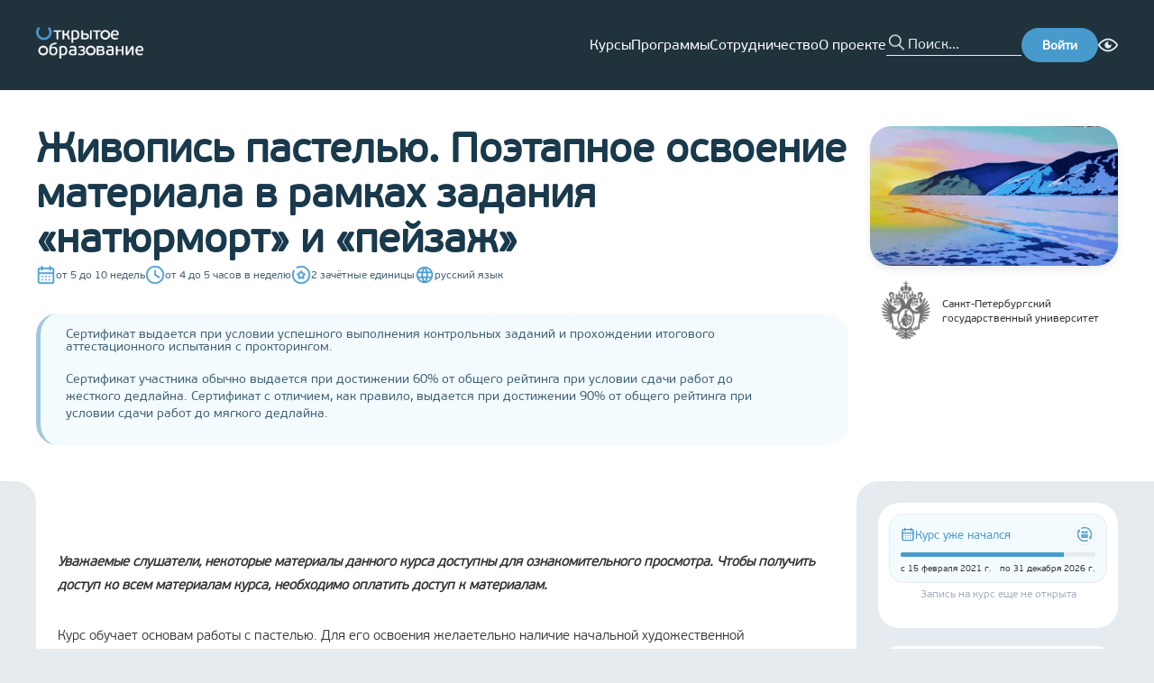

--- FILE ---
content_type: text/html; charset=utf-8
request_url: https://openedu.ru/course/spbu/PASPAIN/
body_size: 36322
content:
<!DOCTYPE html><html lang="ru" translate="no"><head><meta charSet="utf-8"/><meta name="viewport" content="width=device-width, initial-scale=1"/><meta name="viewport" content="width=device-width, initial-scale=1"/><link rel="preload" as="image" href="https://cdn.openedu.ru/front/theme/assets/images/img/openedu-logo.png"/><link rel="preload" as="image" href="https://cdn.openedu.ru/front/theme/assets/images/img/bvi-icon.png"/><link rel="preload" as="image" href="https://cdn.openedu.ru/front/theme/assets/images/img/powered-by-edx.png"/><link rel="stylesheet" href="https://cdn.openedu.ru/front/_next/static/chunks/0c34d70cc4f4f9bd.css" data-precedence="next"/><link rel="stylesheet" href="https://cdn.openedu.ru/front/_next/static/chunks/4d609562e587436a.css" data-precedence="next"/><link rel="stylesheet" href="https://cdn.openedu.ru/front/_next/static/chunks/978f1fab870b13d4.css" data-precedence="next"/><link rel="stylesheet" href="https://cdn.openedu.ru/front/_next/static/chunks/8b98532c753ffe75.css" data-precedence="next"/><link rel="preload" as="script" fetchPriority="low" href="https://cdn.openedu.ru/front/_next/static/chunks/5cb0717ec999841b.js"/><script src="https://cdn.openedu.ru/front/_next/static/chunks/67b8ba14016779de.js" async=""></script><script src="https://cdn.openedu.ru/front/_next/static/chunks/47ba1d6fe319685d.js" async=""></script><script src="https://cdn.openedu.ru/front/_next/static/chunks/a131038d5a0f817f.js" async=""></script><script src="https://cdn.openedu.ru/front/_next/static/chunks/9a43e5b5be92595a.js" async=""></script><script src="https://cdn.openedu.ru/front/_next/static/chunks/8008d994f91f0fb6.js" async=""></script><script src="https://cdn.openedu.ru/front/_next/static/chunks/turbopack-19576d41697414a4.js" async=""></script><script src="https://cdn.openedu.ru/front/_next/static/chunks/ff1a16fafef87110.js" async=""></script><script src="https://cdn.openedu.ru/front/_next/static/chunks/c00378fb010aec22.js" async=""></script><script src="https://cdn.openedu.ru/front/_next/static/chunks/787b46b28983e49d.js" async=""></script><script src="https://cdn.openedu.ru/front/_next/static/chunks/79e39c75c7921181.js" async=""></script><script src="https://cdn.openedu.ru/front/_next/static/chunks/a42ff1b80faa31ea.js" async=""></script><script src="https://cdn.openedu.ru/front/_next/static/chunks/1230cc6ae5a342d0.js" async=""></script><script src="https://cdn.openedu.ru/front/_next/static/chunks/21f52541ddf2a70d.js" async=""></script><script src="https://cdn.openedu.ru/front/_next/static/chunks/e36fcfb71053c053.js" async=""></script><script src="https://cdn.openedu.ru/front/_next/static/chunks/64db829c8c18a947.js" async=""></script><script src="https://cdn.openedu.ru/front/_next/static/chunks/33abfec13bb98dbc.js" async=""></script><script src="https://cdn.openedu.ru/front/_next/static/chunks/12a73644f368dd56.js" async=""></script><script>(self.__next_s=self.__next_s||[]).push([0,{"children":"window['__ENV'] = {\"NEXT_PUBLIC_FALLBACK_URL\":\"https://old.openedu.ru\",\"NEXT_PUBLIC_LOGOUT_URL\":\"https://openedu.ru/auth/sso-logout\",\"NEXT_PUBLIC_SELF_URL\":\"https://openedu.ru\",\"NEXT_PUBLIC_CDN_URL\":\"https://cdn.openedu.ru/front/\",\"NEXT_PUBLIC_LOGIN_URL\":\"https://openedu.ru/auth/login/npoedsso/\",\"NEXT_PUBLIC_SWITCH_LOCALE_URL\":\"https://sso.openedu.ru/realms/openedu/switch-locale\",\"NEXT_PUBLIC_YANDEX_METRIKA_ID\":\"32212994\",\"NEXT_PUBLIC_YANDEX_METRIKA_ID_MSU\":\"101807830\",\"NEXT_PUBLIC_APP_LEARNING_URL\":\"https://apps.openedu.ru/learning\",\"NEXT_PUBLIC_PROFILE_URL\":\"https://openedu.ru/profile/\",\"NEXT_PUBLIC_RECAPTCHA_SITE_KEY\":\"6LcBh8EUAAAAADOgQtVlVWXVYZU-x9Yo7UL0mjdN\"}"}])</script><script>(self.__next_s=self.__next_s||[]).push([0,{"children":"globalThis[\"__toThemeUrl\"] = function(url) {return \"https://cdn.openedu.ru/front/theme\" + \"/\" + url;};","id":"theme-baseurl"}])</script><script src="https://cdn.openedu.ru/front/_next/static/chunks/a6dad97d9634a72d.js" noModule=""></script></head><body><div hidden=""><!--$?--><template id="B:0"></template><!--/$--></div><div class="npoed-app"><div class="page-layout-module__ljaUSW__layout"><header class="ed-header ed-header--fixed page-layout-module__ljaUSW__header"><div class="container ed-header__content"><div class="dropdown-menu burger-menu ed-header__burger-menu"><div class="dropdown-menu__button-container"><button class="burger-menu__btn burger-menu__btn--closed"><span></span><span></span><span></span></button></div></div><a href="/"><img class="ed-header__logo" width="119" height="35" src="https://cdn.openedu.ru/front/theme/assets/images/img/openedu-logo.png" alt="OpenEdu"/></a><nav class="header-navigation ed-header__nav"><ul class="header-navigation__list"><li><a class="header-navigation__link" href="/course/">Курсы</a></li><li><a class="header-navigation__link" href="/program/">Программы</a></li><li><a class="header-navigation__link" href="/partners/apply/">Сотрудничество</a></li><li><a class="header-navigation__link" href="/about/">О проекте</a></li></ul></nav><form class="search-form ed-header__search-form" name="search" autoComplete="false"><button class="search-form__button" type="submit"></button><input class="search-form__input" autoComplete="off" maxLength="255" placeholder="Поиск..." name="search"/></form><a class="ed-header__login-btn" href="https://openedu.ru/auth/login/npoedsso/"><button class="ed-button">Войти</button></a><div class="bvi-button text-center search-form-mobile" title="Режим для слабовидящих"><a href="#" class="bvi-panel-open bvi-panel-open-menu"><span class="bvi-eye bvi-color"><img style="display:block" width="22" height="22" src="https://cdn.openedu.ru/front/theme/assets/images/img/bvi-icon.png" alt="Bvi"/></span></a></div></div></header><main class="page-layout-module__ljaUSW__main"><!--$?--><template id="B:1"></template><div class="centered-layout-module__HduGyG__centeredLayout"><span class="loading-spinner-module__Nc4sXG__loadingSpinner"></span></div><!--/$--></main><footer class="ed-footer page-layout-module__ljaUSW__footer"><div class="container ed-footer__wrapper"><div class="ed-footer__content"><div class="ed-footer__main-info"><a href="https://openedu.ru"><img width="163" height="48" src="https://cdn.openedu.ru/front/theme/assets/images/img/openedu-logo.png" alt="OpenEdu"/></a><ul class="list list--inline ed-footer__socials" style="gap:8px"><li class="list__item"><a href="https://t.me/openeduru"><svg width="32" height="32" fill="none" xmlns="http://www.w3.org/2000/svg"><circle cx="16" cy="16" r="16" fill="#479ACC"></circle><path d="M23.609 8.142s1.78-.695 1.632.992c-.05.694-.494 3.124-.84 5.753l-1.188 7.787s-.099 1.14-.99 1.34c-.89.198-2.225-.695-2.473-.894-.197-.149-3.71-2.38-4.946-3.472-.346-.297-.742-.892.05-1.587l5.193-4.96c.594-.595 1.188-1.984-1.286-.297l-6.925 4.712s-.791.496-2.275.05l-3.216-.993s-1.187-.744.841-1.488c4.947-2.33 11.031-4.712 16.423-6.943z" fill="#fff"></path></svg></a></li><li class="list__item"><a href="https://vk.com/openeduru"><svg width="32" height="32" fill="none" xmlns="http://www.w3.org/2000/svg"><circle cx="16" cy="16" r="16" fill="#479ACC"></circle><path d="M24.947 11.739c.129-.426 0-.739-.606-.739h-2.01c-.512 0-.746.27-.874.567 0 0-1.022 2.493-2.47 4.109-.468.47-.682.619-.937.619-.127 0-.312-.149-.312-.575v-3.981c0-.512-.148-.739-.574-.739h-3.159c-.319 0-.511.236-.511.462 0 .484.724.596.798 1.96v2.959c0 .648-.116.766-.373.766-.681 0-2.338-2.501-3.322-5.365-.192-.556-.385-.781-.898-.781h-2.01c-.574 0-.689.27-.689.567 0 .534.681 3.174 3.173 6.665 1.66 2.385 3.999 3.677 6.13 3.677 1.276 0 1.434-.287 1.434-.782v-1.802c0-.574.122-.69.526-.69.297 0 .809.151 2.001 1.3 1.362 1.362 1.588 1.973 2.353 1.973h2.01c.573 0 .86-.287.695-.853-.18-.564-.831-1.384-1.695-2.355-.469-.554-1.17-1.15-1.384-1.448-.298-.384-.211-.553 0-.894.001 0 2.45-3.448 2.704-4.62z" fill="#fff"></path></svg></a></li></ul></div><nav class="ed-footer__nav"><ul class="navigation-menu navigation-menu--primary"><li class="navigation-menu__item"><a class="navigation-menu__link" href="/course">Каталог курсов</a></li><li class="navigation-menu__item"><a class="navigation-menu__link" href="/program">Каталог программ</a></li><li class="navigation-menu__item"><a class="navigation-menu__link" href="/specialize">Направления подготовки</a></li></ul><ul class="navigation-menu"><li class="navigation-menu__item"><a class="navigation-menu__link" href="/about">О проекте</a></li><li class="navigation-menu__item"><a class="navigation-menu__link" href="/faq">Вопрос-ответ</a></li><li class="navigation-menu__item"><a class="navigation-menu__link" href="/feedback">Задать вопрос</a></li><li class="navigation-menu__item"><a class="navigation-menu__link" href="/requirements">Системные требования</a></li></ul><ul class="navigation-menu"><li class="navigation-menu__item"><a class="navigation-menu__link" href="/for-media">Контакты для СМИ</a></li><li class="navigation-menu__item"><a class="navigation-menu__link" href="/contacts">Контактная информация</a></li><li class="navigation-menu__item"><a class="navigation-menu__link" href="/terms">Пользовательское соглашение</a></li><li class="navigation-menu__item"><a class="navigation-menu__link" href="/pdpolicy">Политика в отношении перс. данных</a></li></ul><form class="news-subscription-form"><div class="news-subscription-form__input-with-btn"><input class="news-subscription-form__email-input" placeholder="Укажите ваш e-mail" type="email" name="email" value=""/><button type="submit" class="ed-button news-subscription-form__button">Подписаться</button></div><h5 class="news-subscription-form__header">Подпишитесь на новости Открытого образования в России</h5></form></nav></div><div class="ed-footer__info"><span class="ed-footer__copyright">© <!-- -->2026<!-- --> <!-- -->Открытое образование<!-- --> | Openedu.ru</span><img class="ed-footer__powered" src="https://cdn.openedu.ru/front/theme/assets/images/img/powered-by-edx.png" alt="edx"/></div><div class="locale-toggle ed-footer__locales"><span class="locale-toggle__lang locale-toggle__lang--active">Ru</span> | <a class="locale-toggle__lang" href="https://sso.openedu.ru/realms/openedu/switch-locale/en?next=https://openedu.ru/course/spbu/PASPAIN/">En</a></div><svg width="310" height="260" viewBox="0 0 310 260" fill="none" xmlns="http://www.w3.org/2000/svg" class="ed-footer__background-svg"><path opacity="0.1" d="M66.382 16.654C70.2865 20.5584 70.2502 26.8627 66.6954 31.088C49.7241 51.2605 39.5 77.2978 39.5 105.723C39.5002 169.788 91.4351 221.723 155.5 221.723C219.565 221.723 271.5 169.788 271.5 105.723C271.5 77.3203 261.292 51.302 244.344 31.1363C240.793 26.9109 240.759 20.6097 244.662 16.7069L257.709 3.65981C261.629 -0.259725 268.016 -0.263175 271.652 3.92052C295.227 31.0431 309.5 66.4655 309.5 105.223C309.5 190.551 240.328 259.723 155 259.723C69.6721 259.723 0.500169 190.551 0.5 105.223C0.5 66.1687 14.991 30.4991 38.8889 3.29703C42.5345 -0.852683 48.8943 -0.833061 52.8002 3.07269L66.382 16.654Z" fill="#A0C7DE"></path></svg></div></footer></div><!--$?--><template id="B:2"></template><!--/$--><div id="_rht_toaster" style="position:fixed;z-index:9999;top:16px;left:16px;right:16px;bottom:16px;pointer-events:none" class="npoed-app__toast"></div><div class="npoed-app__overlays"><div></div></div></div><!--$--><noscript><div>&lt;img src=&quot;https://mc.yandex.ru/watch/32212994&quot; style=&quot;position:absolute; left:-9999px;&quot; alt=&quot;&quot; /&gt;&lt;img src=&quot;https://mc.yandex.ru/watch/101807830&quot; style=&quot;position:absolute; left:-9999px;&quot; alt=&quot;&quot; /&gt;</div></noscript><!--/$--><script>requestAnimationFrame(function(){$RT=performance.now()});</script><script src="https://cdn.openedu.ru/front/_next/static/chunks/5cb0717ec999841b.js" id="_R_" async=""></script><div hidden id="S:1"><template id="P:3"></template><!--$?--><template id="B:4"></template><!--/$--></div><script>(self.__next_f=self.__next_f||[]).push([0])</script><script>self.__next_f.push([1,"1:\"$Sreact.fragment\"\n3:I[39756,[\"https://cdn.openedu.ru/front/_next/static/chunks/ff1a16fafef87110.js\",\"https://cdn.openedu.ru/front/_next/static/chunks/c00378fb010aec22.js\"],\"default\"]\n4:I[37457,[\"https://cdn.openedu.ru/front/_next/static/chunks/ff1a16fafef87110.js\",\"https://cdn.openedu.ru/front/_next/static/chunks/c00378fb010aec22.js\"],\"default\"]\n7:I[97367,[\"https://cdn.openedu.ru/front/_next/static/chunks/ff1a16fafef87110.js\",\"https://cdn.openedu.ru/front/_next/static/chunks/c00378fb010aec22.js\"],\"OutletBoundary\"]\n8:\"$Sreact.suspense\"\na:I[43972,[\"https://cdn.openedu.ru/front/_next/static/chunks/787b46b28983e49d.js\",\"https://cdn.openedu.ru/front/_next/static/chunks/79e39c75c7921181.js\",\"https://cdn.openedu.ru/front/_next/static/chunks/a42ff1b80faa31ea.js\",\"https://cdn.openedu.ru/front/_next/static/chunks/1230cc6ae5a342d0.js\",\"https://cdn.openedu.ru/front/_next/static/chunks/21f52541ddf2a70d.js\",\"https://cdn.openedu.ru/front/_next/static/chunks/e36fcfb71053c053.js\"],\"default\"]\nb:I[97367,[\"https://cdn.openedu.ru/front/_next/static/chunks/ff1a16fafef87110.js\",\"https://cdn.openedu.ru/front/_next/static/chunks/c00378fb010aec22.js\"],\"ViewportBoundary\"]\nd:I[97367,[\"https://cdn.openedu.ru/front/_next/static/chunks/ff1a16fafef87110.js\",\"https://cdn.openedu.ru/front/_next/static/chunks/c00378fb010aec22.js\"],\"MetadataBoundary\"]\nf:I[68027,[\"https://cdn.openedu.ru/front/_next/static/chunks/ff1a16fafef87110.js\",\"https://cdn.openedu.ru/front/_next/static/chunks/c00378fb010aec22.js\"],\"default\"]\n10:I[22016,[\"https://cdn.openedu.ru/front/_next/static/chunks/787b46b28983e49d.js\",\"https://cdn.openedu.ru/front/_next/static/chunks/79e39c75c7921181.js\",\"https://cdn.openedu.ru/front/_next/static/chunks/a42ff1b80faa31ea.js\",\"https://cdn.openedu.ru/front/_next/static/chunks/1230cc6ae5a342d0.js\",\"https://cdn.openedu.ru/front/_next/static/chunks/21f52541ddf2a70d.js\",\"https://cdn.openedu.ru/front/_next/static/chunks/e36fcfb71053c053.js\",\"https://cdn.openedu.ru/front/_next/static/chunks/64db829c8c18a947.js\",\"https://cdn.openedu.ru/front/_next/static/chunks/33abfec13bb98dbc.js\"],\"\"]\n:HL[\"https://cdn.openedu.ru/front/_next/static/chunks/0c34d70cc4f4f9bd.css\",\"style\"]\n:HL[\"https://cdn.openedu.ru/front/_next/static/chunks/4d609562e587436a.css\",\"style\"]\n:HL[\"https://cdn.openedu.ru/front/_next/static/chunks/978f1fab870b13d4.css\",\"style\"]\n:HC[\"https://cdn.openedu.ru\",\"\"]\n:HL[\"https://cdn.openedu.ru/front/_next/static/chunks/8b98532c753ffe75.css\",\"style\"]\n"])</script><script>self.__next_f.push([1,"0:{\"P\":null,\"b\":\"xGg6d9Io4-5A0BNYHXs1x\",\"c\":[\"\",\"course\",\"spbu\",\"PASPAIN\",\"\"],\"q\":\"\",\"i\":false,\"f\":[[[\"\",{\"children\":[\"(with-loading-fallback)\",{\"children\":[\"course\",{\"children\":[[\"universitySlug\",\"spbu\",\"d\"],{\"children\":[[\"slug\",\"PASPAIN\",\"d\"],{\"children\":[\"__PAGE__\",{}]}]}]}]}]},\"$undefined\",\"$undefined\",true],[[\"$\",\"$1\",\"c\",{\"children\":[[[\"$\",\"link\",\"0\",{\"rel\":\"stylesheet\",\"href\":\"https://cdn.openedu.ru/front/_next/static/chunks/0c34d70cc4f4f9bd.css\",\"precedence\":\"next\",\"crossOrigin\":\"$undefined\",\"nonce\":\"$undefined\"}],[\"$\",\"link\",\"1\",{\"rel\":\"stylesheet\",\"href\":\"https://cdn.openedu.ru/front/_next/static/chunks/4d609562e587436a.css\",\"precedence\":\"next\",\"crossOrigin\":\"$undefined\",\"nonce\":\"$undefined\"}],[\"$\",\"link\",\"2\",{\"rel\":\"stylesheet\",\"href\":\"https://cdn.openedu.ru/front/_next/static/chunks/978f1fab870b13d4.css\",\"precedence\":\"next\",\"crossOrigin\":\"$undefined\",\"nonce\":\"$undefined\"}],[\"$\",\"script\",\"script-0\",{\"src\":\"https://cdn.openedu.ru/front/_next/static/chunks/787b46b28983e49d.js\",\"async\":true,\"nonce\":\"$undefined\"}],[\"$\",\"script\",\"script-1\",{\"src\":\"https://cdn.openedu.ru/front/_next/static/chunks/79e39c75c7921181.js\",\"async\":true,\"nonce\":\"$undefined\"}],[\"$\",\"script\",\"script-2\",{\"src\":\"https://cdn.openedu.ru/front/_next/static/chunks/a42ff1b80faa31ea.js\",\"async\":true,\"nonce\":\"$undefined\"}],[\"$\",\"script\",\"script-3\",{\"src\":\"https://cdn.openedu.ru/front/_next/static/chunks/1230cc6ae5a342d0.js\",\"async\":true,\"nonce\":\"$undefined\"}],[\"$\",\"script\",\"script-4\",{\"src\":\"https://cdn.openedu.ru/front/_next/static/chunks/21f52541ddf2a70d.js\",\"async\":true,\"nonce\":\"$undefined\"}],[\"$\",\"script\",\"script-5\",{\"src\":\"https://cdn.openedu.ru/front/_next/static/chunks/e36fcfb71053c053.js\",\"async\":true,\"nonce\":\"$undefined\"}]],\"$L2\"]}],{\"children\":[[\"$\",\"$1\",\"c\",{\"children\":[null,[\"$\",\"$L3\",null,{\"parallelRouterKey\":\"children\",\"error\":\"$undefined\",\"errorStyles\":\"$undefined\",\"errorScripts\":\"$undefined\",\"template\":[\"$\",\"$L4\",null,{}],\"templateStyles\":\"$undefined\",\"templateScripts\":\"$undefined\",\"notFound\":[\"$L5\",[]],\"forbidden\":\"$undefined\",\"unauthorized\":\"$undefined\"}]]}],{\"children\":[[\"$\",\"$1\",\"c\",{\"children\":[null,[\"$\",\"$L3\",null,{\"parallelRouterKey\":\"children\",\"error\":\"$undefined\",\"errorStyles\":\"$undefined\",\"errorScripts\":\"$undefined\",\"template\":[\"$\",\"$L4\",null,{}],\"templateStyles\":\"$undefined\",\"templateScripts\":\"$undefined\",\"notFound\":\"$undefined\",\"forbidden\":\"$undefined\",\"unauthorized\":\"$undefined\"}]]}],{\"children\":[[\"$\",\"$1\",\"c\",{\"children\":[null,[\"$\",\"$L3\",null,{\"parallelRouterKey\":\"children\",\"error\":\"$undefined\",\"errorStyles\":\"$undefined\",\"errorScripts\":\"$undefined\",\"template\":[\"$\",\"$L4\",null,{}],\"templateStyles\":\"$undefined\",\"templateScripts\":\"$undefined\",\"notFound\":\"$undefined\",\"forbidden\":\"$undefined\",\"unauthorized\":\"$undefined\"}]]}],{\"children\":[[\"$\",\"$1\",\"c\",{\"children\":[null,[\"$\",\"$L3\",null,{\"parallelRouterKey\":\"children\",\"error\":\"$undefined\",\"errorStyles\":\"$undefined\",\"errorScripts\":\"$undefined\",\"template\":[\"$\",\"$L4\",null,{}],\"templateStyles\":\"$undefined\",\"templateScripts\":\"$undefined\",\"notFound\":\"$undefined\",\"forbidden\":\"$undefined\",\"unauthorized\":\"$undefined\"}]]}],{\"children\":[[\"$\",\"$1\",\"c\",{\"children\":[\"$L6\",[[\"$\",\"link\",\"0\",{\"rel\":\"stylesheet\",\"href\":\"https://cdn.openedu.ru/front/_next/static/chunks/8b98532c753ffe75.css\",\"precedence\":\"next\",\"crossOrigin\":\"$undefined\",\"nonce\":\"$undefined\"}],[\"$\",\"script\",\"script-0\",{\"src\":\"https://cdn.openedu.ru/front/_next/static/chunks/64db829c8c18a947.js\",\"async\":true,\"nonce\":\"$undefined\"}],[\"$\",\"script\",\"script-1\",{\"src\":\"https://cdn.openedu.ru/front/_next/static/chunks/33abfec13bb98dbc.js\",\"async\":true,\"nonce\":\"$undefined\"}]],[\"$\",\"$L7\",null,{\"children\":[\"$\",\"$8\",null,{\"name\":\"Next.MetadataOutlet\",\"children\":\"$@9\"}]}]]}],{},null,false,false]},null,false,false]},null,false,false]},null,false,false]},[[\"$\",\"div\",\"l\",{\"className\":\"centered-layout-module__HduGyG__centeredLayout\",\"children\":[\"$\",\"$La\",null,{}]}],[],[]],false,false]},null,false,false],[\"$\",\"$1\",\"h\",{\"children\":[null,[\"$\",\"$Lb\",null,{\"children\":\"$@c\"}],[\"$\",\"div\",null,{\"hidden\":true,\"children\":[\"$\",\"$Ld\",null,{\"children\":[\"$\",\"$8\",null,{\"name\":\"Next.Metadata\",\"children\":\"$@e\"}]}]}],null]}],false]],\"m\":\"$undefined\",\"G\":[\"$f\",[]],\"S\":false}\n"])</script><script>self.__next_f.push([1,"5:[\"$\",\"div\",null,{\"className\":\"centered-layout-module__HduGyG__centeredLayout\",\"children\":[[\"$\",\"h1\",null,{\"className\":\"not-found-module__0a7Kwa__title\",\"children\":\"Страница не найдена\"}],\"$undefined\",[\"$\",\"$L10\",null,{\"className\":\"link\",\"style\":\"$undefined\",\"href\":\"/\",\"onClick\":\"$undefined\",\"children\":\"Вернуться на главную\"}]]}]\nc:[[\"$\",\"meta\",\"0\",{\"charSet\":\"utf-8\"}],[\"$\",\"meta\",\"1\",{\"name\":\"viewport\",\"content\":\"width=device-width, initial-scale=1\"}]]\n"])</script><script>self.__next_f.push([1,"11:I[79520,[\"https://cdn.openedu.ru/front/_next/static/chunks/787b46b28983e49d.js\",\"https://cdn.openedu.ru/front/_next/static/chunks/79e39c75c7921181.js\",\"https://cdn.openedu.ru/front/_next/static/chunks/a42ff1b80faa31ea.js\",\"https://cdn.openedu.ru/front/_next/static/chunks/1230cc6ae5a342d0.js\",\"https://cdn.openedu.ru/front/_next/static/chunks/21f52541ddf2a70d.js\",\"https://cdn.openedu.ru/front/_next/static/chunks/e36fcfb71053c053.js\",\"https://cdn.openedu.ru/front/_next/static/chunks/64db829c8c18a947.js\",\"https://cdn.openedu.ru/front/_next/static/chunks/33abfec13bb98dbc.js\"],\"\"]\n13:I[14668,[\"https://cdn.openedu.ru/front/_next/static/chunks/787b46b28983e49d.js\",\"https://cdn.openedu.ru/front/_next/static/chunks/79e39c75c7921181.js\",\"https://cdn.openedu.ru/front/_next/static/chunks/a42ff1b80faa31ea.js\",\"https://cdn.openedu.ru/front/_next/static/chunks/1230cc6ae5a342d0.js\",\"https://cdn.openedu.ru/front/_next/static/chunks/21f52541ddf2a70d.js\",\"https://cdn.openedu.ru/front/_next/static/chunks/e36fcfb71053c053.js\"],\"default\"]\n2:[\"$\",\"html\",null,{\"lang\":\"ru\",\"translate\":\"no\",\"children\":[[\"$\",\"head\",null,{\"children\":[[\"$\",\"meta\",null,{\"name\":\"viewport\",\"content\":\"width=device-width, initial-scale=1\"}],[\"$\",\"$L11\",null,{\"strategy\":\"beforeInteractive\",\"nonce\":\"$undefined\",\"dangerouslySetInnerHTML\":{\"__html\":\"window['__ENV'] = {\\\"NEXT_PUBLIC_FALLBACK_URL\\\":\\\"https://old.openedu.ru\\\",\\\"NEXT_PUBLIC_LOGOUT_URL\\\":\\\"https://openedu.ru/auth/sso-logout\\\",\\\"NEXT_PUBLIC_SELF_URL\\\":\\\"https://openedu.ru\\\",\\\"NEXT_PUBLIC_CDN_URL\\\":\\\"https://cdn.openedu.ru/front/\\\",\\\"NEXT_PUBLIC_LOGIN_URL\\\":\\\"https://openedu.ru/auth/login/npoedsso/\\\",\\\"NEXT_PUBLIC_SWITCH_LOCALE_URL\\\":\\\"https://sso.openedu.ru/realms/openedu/switch-locale\\\",\\\"NEXT_PUBLIC_YANDEX_METRIKA_ID\\\":\\\"32212994\\\",\\\"NEXT_PUBLIC_YANDEX_METRIKA_ID_MSU\\\":\\\"101807830\\\",\\\"NEXT_PUBLIC_APP_LEARNING_URL\\\":\\\"https://apps.openedu.ru/learning\\\",\\\"NEXT_PUBLIC_PROFILE_URL\\\":\\\"https://openedu.ru/profile/\\\",\\\"NEXT_PUBLIC_RECAPTCHA_SITE_KEY\\\":\\\"6LcBh8EUAAAAADOgQtVlVWXVYZU-x9Yo7UL0mjdN\\\"}\"}}],[\"$\",\"$L11\",null,{\"id\":\"theme-baseurl\",\"strategy\":\"beforeInteractive\",\"children\":\"globalThis[\\\"__toThemeUrl\\\"] = function(url) {return \\\"https://cdn.openedu.ru/front/theme\\\" + \\\"/\\\" + url;};\"}]]}],[\"$\",\"body\",null,{\"children\":[\"$L12\",[\"$\",\"$8\",null,{\"children\":[\"$\",\"$L13\",null,{}]}]]}]]}]\n"])</script><script>self.__next_f.push([1,"14:I[75696,[\"https://cdn.openedu.ru/front/_next/static/chunks/787b46b28983e49d.js\",\"https://cdn.openedu.ru/front/_next/static/chunks/79e39c75c7921181.js\",\"https://cdn.openedu.ru/front/_next/static/chunks/a42ff1b80faa31ea.js\",\"https://cdn.openedu.ru/front/_next/static/chunks/1230cc6ae5a342d0.js\",\"https://cdn.openedu.ru/front/_next/static/chunks/21f52541ddf2a70d.js\",\"https://cdn.openedu.ru/front/_next/static/chunks/e36fcfb71053c053.js\"],\"default\"]\n"])</script><script>self.__next_f.push([1,"12:[\"$\",\"$L14\",null,{\"formats\":\"$undefined\",\"locale\":\"ru\",\"messages\":{\"common\":{\"openEducation\":\"Открытое образование\",\"links\":{\"aboutProject\":\"О проекте\"},\"hide\":\"Скрыть\",\"fullList\":\"Полный список\"},\"header\":{\"navigation\":{\"courses\":\"Курсы\",\"programs\":\"Программы\",\"partnership\":\"Сотрудничество\",\"about\":\"О проекте\",\"help\":\"Помощь\"},\"menu\":{\"label\":\"Личный кабинет\",\"myCourses\":\"Мои курсы\",\"myPrograms\":\"Мои программы\",\"profile\":\"Профиль\",\"universities\":\"Кабинеты вузов\",\"addUniversity\":\"Добавить вуз\",\"roleAssignment\":\"Назначение ролей\",\"myDownloads\":\"Мои выгрузки\",\"backgroundTasks\":\"Фоновые задачи\",\"signOut\":\"Выйти\"}},\"footer\":{\"coursesCatalog\":\"Каталог курсов\",\"programsCatalog\":\"Каталог программ\",\"directions\":\"Направления подготовки\",\"faq\":\"Вопрос-ответ\",\"feedback\":\"Задать вопрос\",\"requirements\":\"Системные требования\",\"forMedia\":\"Контакты для СМИ\",\"contacts\":\"Контактная информация\",\"terms\":\"Пользовательское соглашение\",\"pdpolicy\":\"Политика в отношении перс. данных\",\"inputPlaceholder\":\"Укажите ваш e-mail\",\"subscribeNewsText\":\"Подпишитесь на новости Открытого образования в России\",\"subscribeText\":\"Подписаться\",\"youAreSubscribed\":\"Вы подписаны на новости курса\"},\"frontPage\":{\"carousel\":{\"selectAndEnroll\":\"Выбрать и записаться\",\"courses\":{\"title\":\"{count, plural, one {# курс} few {# курса} many {# курсов} other {# курса}}\",\"ofLeadingRussianUniversities\":\"ведущих вузов России\",\"inDirections\":\"по {count, number, unit}+ направлениям подготовки\"},\"programs\":{\"title\":\"{count, plural, one {# программа} few {# программы} many {# программ} other {# программы}}\",\"forEveryOne\":\"для каждого без ограничений\",\"advancedTraining\":\"повышение квалификации\",\"professionalRetraining\":\"профпереподготовка\",\"additionalEducation\":\"дополнительное образование\"}},\"promoBlocks\":{\"creditPossibility\":{\"title\":\"Возможность зачесть\",\"subtitle\":\"курс в своём университете\",\"description\":\"Новый элемент системы российского образования — открытые онлайн-курсы — cможет перезачесть любой университет. Мы делаем это реальной практикой, расширяя границы образования для каждого студента.\"},\"higherEducation\":{\"title\":\"Высшее образование\",\"subtitle\":\"везде и для всех\",\"description\":\"Доступность качественного высшего образования для всех граждан РФ без формальных (сдача ЕГЭ), территориальных и финансовых ограничений. Возможность освоить содержание программ бакалавриата, а в будущем — магистратуры, каждому желающему.\"},\"courseSet\":{\"title\":\"Полный набор\",\"subtitle\":\"курсов от университетов\",\"description\":\"Мы ведём системную работу по созданию курсов для базовой части всех направлений подготовки, обеспечивая удобное и выгодное для любого университета встраивание курса в свои образовательные программы.\"}}},\"pages\":{\"title\":{\"directions\":\"Направления подготовки\",\"courses\":\"Курсы\",\"catalog\":\"Каталог\",\"mainPage\":\"Главная страница\",\"feedback\":\"Задать вопрос\",\"feedbackProctoring\":\"Проблема с прокторингом\",\"partnersSuccess\":\"Заявка отправлена\",\"partnerNotFound\":\"Партнер не найден\"}},\"metadata\":{\"title\":\"Открытое образование\",\"titleTemplate\":\"Открытое образование - %s\",\"description\":\"Бесплатные онлайн-курсы ведущих вузов России\",\"keywords\":[\"бесплатные онлайн-курсы\",\"бесплатный дистанционный курс\"]},\"errors\":{\"unexpectedError\":\"Произошла непредвиденная ошибка\",\"returnToHome\":\"Вернуться на главную\",\"courseNotFound\":\"Интересующая вас сессия курса не существует или была скрыта из каталога\",\"programNotFound\":\"Интересующая вас сессия программы не существует или была скрыта из каталога\",\"unsubscribeError\":\"Вовремя отписки произошла ошибка\"},\"teacher\":{\"position\":\"Должность:\",\"professionalExperience\":\"Профессиональный опыт\",\"rewardsAndAchievements\":\"Награды и достижения\",\"authorCourses\":\"Курсы автора\"},\"course\":{\"language\":{\"ru\":\"русский язык\",\"en\":\"английский язык\"},\"credits\":\"{count, plural, one {# зачётная единица} few {# зачётные единицы} many {# зачётных единиц} other {# зачётных единиц}}\",\"workload\":{\"exact\":\"около {hours} часов в неделю\",\"range\":\"от {from} до {to} часов в неделю\"},\"duration\":{\"exact\":\"{weeks} недель\",\"range\":\"от {from} до {to} недель\"},\"certificate\":\"сертификат\",\"sections\":{\"about\":\"О курсе\",\"instructors\":\"Преподаватели\",\"format\":\"Формат\",\"resources\":\"Информационные ресурсы\",\"requirements\":\"Требования\",\"program\":\"Программа курса\",\"knowledge\":\"Знания\",\"skills\":\"Умения\",\"abilities\":\"Навыки\",\"learningOutcomes\":\"Результаты обучения\",\"competencies\":\"Формируемые компетенции\",\"directions\":\"Направления подготовки\",\"additionalBlock1\":\"Доп блок 1\",\"additionalBlock2\":\"Доп блок 2\",\"additionalBlock3\":\"Доп блок 3\",\"additionalBlock4\":\"Доп блок 4\",\"reviews\":\"Отзывы о курсе\"},\"programsWhichIncludeCourse\":\"Программы, в которые включён курс\",\"similarCourses\":\"Похожие курсы\"},\"university\":{\"navigation\":{\"about\":\"Об университете\",\"instructors\":\"Преподаватели\",\"coursesAndDirections\":\"Курсы и направления подготовки\"},\"contacts\":{\"phone\":\"Телефон\",\"website\":\"Официальный сайт\",\"email\":\"Электронная почта\"}},\"partner\":{\"placeCourses\":\"Разместить онлайн-курсы\",\"useCourses\":\"Использовать онлайн-курсы\",\"coursesDescription\":\"Онлайн-курсы, которые перезачитывает {title}.\",\"directionsTitle\":\"Направления подготовки:\",\"allDirections\":\"Все направления подготовки\",\"courseDetails\":\"Подробнее о курсе\"},\"feedback\":{\"proctoringProblems\":\"Проблемы с прокторингом? Перейдите сюда\",\"helpInstruction\":\"Чтобы мы могли быстрее вам помочь, пожалуйста, постарайтесь включить следующую информацию:\",\"proctoringHelpInstruction\":\"Чтобы мы могли быстрее вам помочь, пожалуйста, постарайтесь включить следующую информацию:\",\"contactsLink\":\"контакты, по которым вы можете связаться с преподавателями курсов.\",\"supportPrefix\":\"Для обращений в службу поддержки\",\"proctoringRequiredInfo\":[\"В какие даты вы проходили (будете проходить) тестирование\",\"описание ошибки - какие действия вы выполняете и на каком шаге возникает ошибка\",\"по возможности, приложите скриншот возникающей проблемы\"],\"requiredInfo\":[\"ваш логин на сайте\",\"используемый браузер, операционная система /устройство\",\"название курса, в котором возникает проблема\",\"полную ссылку на проблемную страницу из адресной строки вашего браузера\",\"описание ошибки - какие действия вы выполняете и на каком шаге возникает ошибка\",\"по возможности, приложите скриншот возникающей проблемы\"],\"helpNote\":\"Эта информация поможет нам быстрее решить ваш вопрос.\",\"generalHelp\":\"Если у вас возникают проблемы при работе с сайтом или курсами, просим при создании обращения максимально подробно описать возникшие затруднения.\",\"courseContentNote\":\"Обратите внимание - вопросы о содержании тестов и других материалов курса лучше направлять напрямую команде курса. Вот контакты, по которым вы можете связаться с преподавателями курсов.\",\"supportInfo\":\"Для обращений в службу поддержки: чтобы мы могли быстрее вам помочь, пожалуйста, постарайтесь включить следующую информацию:\",\"faq\":{\"title\":\"Частые вопросы:\",\"question\":\"Вопрос:\",\"answer\":\"Ответ:\",\"proctoringResult\":{\"question\":\"Результаты теста меня не устраивают. Мне пришло сообщение о том, что прокторинг пройден, но при этом во вкладке «Прогресс» я вижу, что набрал 0 баллов за это задание\",\"answer1\":\"\\\"Удовлетворительный\\\" статус сессии прокторинга означает, что проктор не нашел нарушений в поведении учащегося во время выполнения задания. Это сообщение не связано с баллом, набранным за тест, - ваша оценка за тест может быть как высокой, так и низкой.\",\"answer2\":\"Даже если сессия прокторинга была признана оконченной успешно, баллы, полученные за испытание, могут быть низкими или нулевыми.\",\"answer3\":\"Вопросы по правилам выполнения заданий и начисления баллов, претензии и апелляции по поводу полученной оценки - за пределами компетенции службы поддержки.\",\"answer4\":\"Рекомендуем внимательно изучить информацию о правилах прохождения курса и допуске к финальным испытаниям, размещенную в описании курса.\",\"answer5\":\"Вы можете найти курс в каталоге и изучить его описание: https://openedu.ru/course/. Получить дополнительную информацию вы можете, перейдя к материалам внутри курса.\",\"answer6\":\"Задать дальнейшие вопросы о правилах выполнения тестов и начисления баллов вы можете на форуме курса в разделе \\\"Обсуждения\\\".\"}},\"forms\":{\"title\":\"Задать вопрос\",\"submit\":\"Отправить\",\"name\":\"Имя\",\"yourName\":\"Ваше имя\",\"email\":\"Ваш email\",\"message\":\"Сообщение\",\"topic\":\"Тема\",\"attachFile\":\"Прикрепить файл\",\"attachScreenshot\":\"Прикрепить скриншот\",\"validation\":{\"emailRequired\":\"Введите корректный email\",\"fieldRequired\":\"Поле обязательно для заполнения\",\"selectTopic\":\"Выберите тему\"},\"topics\":{\"loginIssue\":\"Проблема со входом на сайт или переходом к курсу\",\"videoIssue\":\"Проблема с видео\",\"courseSubscribe\":\"Подписаться на курс\",\"courseUnsubscribe\":\"Отписаться от курса\",\"assignmentIssue\":\"Проблема с выполнением заданий и тестов\",\"certificateQuestion\":\"Задать вопрос о сертификате\",\"paymentQuestion\":\"Задать вопрос об оплате\",\"proctoringIssue\":\"Проблема с прокторингом (для контрольных испытаний с подтверждением личности)\",\"technicalOther\":\"Техническая проблема - другое\",\"generalQuestion\":\"Задать вопрос\"},\"proctoring\":{\"course\":\"Укажите полное название курса (включая сессию), который вы проходите:\",\"when\":\"Когда у вас назначено тестирование с проктором?\",\"system\":\"Какая система прокторинга используется?\",\"timing\":{\"sessionPassed\":\"Сеанс уже прошел\",\"rightNow\":\"Прямо сейчас!\",\"within2Hours\":\"В ближайшие 2 часа\",\"todayLater\":\"Сегодня, через 2 часа или более.\",\"tomorrowOrLater\":\"Завтра или позже\",\"notScheduled\":\"Время еще не назначено\"},\"systems\":{\"examus\":\"Экзамус\",\"proctoru\":\"ProctorU\",\"proctorEdu\":\"ProctorEdu\",\"unknown\":\"Не знаю\"}},\"privacy\":\"Я согласен с политикой обработки персональных данных и даю разрешение на их обработку\"}},\"unsubscribe\":{\"statuses\":[\"успешно отписался\",\"уже отписан\"],\"successMessage\":\"Пользователь: {username} был успешно отписан с курса\"},\"components\":{\"search\":{\"button\":\"Поиск\",\"placeholder\":\"Поиск\"},\"actionButton\":{\"successMessage\":\"Операция успешно выполнена\",\"errorMessage\":\"Во время выполения операции произошла ошибка\"},\"entityList\":{\"create\":\"Создать\"},\"form\":{\"buttons\":{\"save\":\"Сохранить\",\"cancel\":\"Отмена\"},\"messages\":{\"success\":\"Операция выполнена успешно\",\"error\":\"Во время выполнения операции произошла ошибка. Пожалуйста, попробуйте позже\",\"formReset\":\"Форма была сброшена\"}},\"courseActions\":{\"goToCourse\":\"К материалам курса\",\"goToProgram\":\"К материалам программы\"},\"favorites\":{\"add\":\"Добавить в избранное\",\"remove\":\"Убрать из избранного\"},\"imageUpload\":{\"selectFile\":\"+ Выбрать файл\",\"edit\":\"Редактировать\",\"upload\":\"Загрузить\",\"cancel\":\"Отмена\",\"delete\":\"Удалить\",\"editTitle\":\"Редактирование изображения\",\"uploadError\":\"Во время загрузки файла произошла ошибка\",\"deleteError\":\"Во время удаления файла произошла ошибка\",\"fileSize\":\"{size} КБ\"},\"courseInfo\":{\"timeUnits\":{\"minute\":[\"минута\",\"минуты\",\"минут\"],\"day\":[\"день\",\"дня\",\"дней\"]},\"toStart\":\"до начала записи\",\"toEnd\":\"до конца записи\"},\"courseStatus\":{\"startingSoon\":\"Курс скоро начнётся\",\"started\":\"Курс уже начался\",\"ended\":\"Завершён\",\"undefined\":\"Дата начала будет сообщена позже\"},\"programStatus\":{\"startingSoon\":\"Программа скоро начнётся\",\"started\":\"Программа уже началась\",\"ended\":\"Завершена\",\"undefined\":\"Дата начала будет сообщена позже\"},\"dateRange\":{\"from\":\"с\",\"to\":\"по\"},\"table\":{\"sortTooltip\":\"Сортировка по полю\",\"recordsPerPage\":\"Записей на странице:\",\"exportCSV\":\"Экспорт в CSV\",\"exportTitle\":\"Экспорт в CSV\",\"close\":\"Закрыть\",\"processing\":\"Файл обрабатывается и загружается\",\"ready\":\"Файл готов\",\"downloadDelay\":\"Файл загружается дольше запланированного времени, готовый файл можно будет скачать в\",\"myDownloads\":\"Мои выгрузки\",\"filters\":\"Фильтры\",\"filterTitle\":\"Фильтрация\",\"reset\":\"Сбросить\",\"noData\":\"Нет данных\",\"selectFilters\":\"Требуется выбрать фильтры: \",\"showing\":\"Показано {start} - {end} из {total}\",\"records\":[\"записи\",\"записей\",\"записей\"]},\"footer\":{\"emailSent\":\"Письмо отправлено\",\"subscriptionActive\":\"Подписка активирована\",\"emailAlreadySent\":\"Письмо уже отправлено\",\"error\":\"Ошибка\",\"canResend\":\"Можно отправить снова:\",\"sendDate\":\"Дата отправки:\"},\"loadMore\":{\"button\":\"Загрузить ещё\",\"loading\":\"Загрузка...\",\"backToTop\":\"Наверх\"},\"productCard\":{\"price\":\"Стоимость:\",\"free\":\"бесплатно\"},\"instructor\":{\"position\":\"Должность:\",\"professionalExperience\":\"Профессиональный опыт\",\"rewardsAndAchievements\":\"Награды и достижения\",\"authorCourses\":\"Курсы автора\"}},\"catalog\":{\"enroll\":{\"enroll\":\"Записаться\",\"familiarize\":\"Ознакомиться\",\"loginAndEnroll\":\"Войти и записаться\",\"goToCourse\":\"К материалам курса\",\"goToProgram\":\"Перейти к программе\",\"toProgramMaterials\":\"К материалам программы\",\"pay\":\"Оплатить\",\"myPrograms\":\"Мои программы\",\"programEnrollmentNotAnnounced\":\"Дата начала записи на программу еще не объявлена\",\"enrollmentNotOpen\":\"Запись на курс еще не открыта\",\"enrollmentClosed\":\"На текущий момент запись на курс завершена\",\"courseWillStart\":\"Обучение начнется {date}\",\"youAreEnrolled\":\"Вы записаны на курс. Обучение начнется {date}\",\"youAreEnrolledProgram\":\"Вы записаны на программу. Обучение начнется {date}\",\"learningWillStart\":\"Обучение начнется {date}\",\"subscribeToNews\":\"Подписаться на новости курса\",\"youAreSubscribed\":\"Вы подписаны на новости курса\",\"unsubscribe\":\"Отписаться\",\"subscribeSuccess\":\"Вы успешно подписались на новости курса\",\"unsubscribeSuccess\":\"Вы успешно отписались от новостей курса\",\"subscribeError\":\"Не удалось подписаться на новости курса\"},\"certificate\":{\"costText\":\"Стоимость прохождения процедур оценки результатов обучения с идентификацией личности - {price} Р.\",\"participantCertificate\":\"Сертификат участника обычно выдается при достижении 60% от общего рейтинга при условии сдачи работ до жесткого дедлайна. Сертификат с отличием, как правило, выдается при достижении 90% от общего рейтинга при условии сдачи работ до мягкого дедлайна.\"},\"congratulations\":{\"title\":\"Поздравляем!\",\"enrolledIn\":\"Вы записаны на {type} «{title}» от {uniTitle}\",\"shareNews\":\"поделитесь этой новостью с друзьями\",\"copyLink\":\"Скопировать ссылку\",\"shareText\":\"Я буду учиться на онлайн-{type} «{title}» ({uniTitle}) на платформе «Открытое образование»\",\"shareTextShort\":\"Я буду учиться на онлайн-{type} «{title}» ({uniTitle})\",\"shareTextVeryShort\":\"Я буду учиться на онлайн-{type} «{title}»\",\"types\":{\"course\":{\"nominative\":\"курс\",\"accusative\":\"курс\",\"prepositional\":\"курсе\"},\"program\":{\"nominative\":\"программа\",\"accusative\":\"программу\",\"prepositional\":\"программе\"}}},\"apply\":{\"apply\":\"Подать заявку\",\"withdraw\":\"Отозвать заявку\",\"successApply\":\"Вы успешно подали заявку\",\"successWithdraw\":\"Вы успешно отозвали заявку\"},\"filters\":{\"title\":\"Фильтры и сортировка\",\"apply\":\"Применить\",\"reset\":\"Сбросить\",\"language\":{\"placeholder\":\"Язык\",\"russian\":\"Русский\",\"english\":\"Английский\"},\"direction\":{\"placeholder\":\"Направление подготовки\"},\"sorting\":{\"placeholder\":\"Сортировка\",\"titleAsc\":\"По названию в возрастающем порядке\",\"titleDesc\":\"По названию в убывающем порядке\",\"priceAsc\":\"По возрастанию цены\",\"priceDesc\":\"По убыванию цены\",\"durationAsc\":\"По возрастанию продолжительности\",\"durationDesc\":\"По убыванию продолжительности\",\"startDateAsc\":\"По дате начала в возрастающем порядке\",\"startDateDesc\":\"По дате начала в убывающем порядке\"},\"status\":{\"placeholder\":\"Статус\",\"all\":\"Все статусы\",\"active\":\"Активные\",\"canEnroll\":\"Можно записаться\",\"started\":\"Сейчас идет\",\"scheduled\":\"Скоро старт\",\"archived\":\"В архиве\",\"new\":\"Новые\"},\"university\":{\"placeholder\":\"Университет\"},\"documentType\":{\"placeholder\":\"Выдаваемый документ\",\"none\":\"Без сертификата\",\"certificate\":\"Сертификат\",\"retraining\":\"Диплом о профессиональной переподготовке\",\"qualification\":\"Удостоверение о повышении квалификации\"},\"results\":{\"coursesAndPrograms\":\"курсов и программ\",\"courses\":[\"курс\",\"курса\",\"курсов\"],\"programs\":[\"программа\",\"программы\",\"программ\"],\"selectedCourses\":[\"Подобран\",\"Подобрано\",\"Подобрано\"],\"selectedPrograms\":[\"Подобрана\",\"Подобрано\",\"Подобрано\"]}},\"autocomplete\":{\"university\":\"Вуз\",\"direction\":\"Направление подготовки\"},\"social\":{\"odnoklassniki\":\"Одноклассники\"},\"course\":{\"sections\":{\"about\":\"О курсе\",\"instructors\":\"Преподаватели\",\"format\":\"Формат\",\"resources\":\"Информационные ресурсы\",\"requirements\":\"Требования\",\"program\":\"Программа курса\",\"learningOutcomes\":\"Результаты обучения\",\"competencies\":\"Формируемые компетенции\",\"directions\":\"Направления подготовки\",\"additionalBlock1\":\"Доп блок 1\",\"additionalBlock2\":\"Доп блок 2\",\"additionalBlock3\":\"Доп блок 3\",\"additionalBlock4\":\"Доп блок 4\",\"reviews\":\"Отзывы о курсе\"},\"similarCourses\":\"Похожие курсы\",\"language\":{\"ru\":\"русский язык\",\"en\":\"английский язык\"},\"workload\":{\"about\":\"около {hours} часов в неделю\",\"range\":\"от {from} до {to} часов в неделю\"},\"credits\":\"{count, plural, one {# зачётная единица} few {# зачётные единицы} many {# зачётных единиц} other {# зачётных единиц}}\",\"certificate\":\"сертификат\"},\"program\":{\"sections\":{\"about\":\"О программе\",\"instructors\":\"Преподаватели\",\"format\":\"Формат\",\"program\":\"Программа обучения\",\"learningOutcomes\":\"Результаты обучения\",\"directions\":\"Направления подготовки\",\"reviews\":\"Отзывы о программе\"},\"coursesInProgram\":\"Курсы в составе программы\",\"certificate\":\"сертификат\",\"retraining\":\"диплом\",\"qualification\":\"удостоверение\",\"language\":{\"ru\":\"русский язык\",\"en\":\"английский язык\"},\"credits\":\"{count, plural, one {# зачётная единица} few {# зачётные единицы} many {# зачётных единиц} other {# зачётных единиц}}\",\"workload\":{\"about\":\"около {hours} часов в неделю\"},\"duration\":\"{weeks} недель\"}},\"notFound\":{\"title\":\"Страница не найдена\",\"returnHome\":\"Вернуться на главную\"},\"myPages\":{\"navigation\":{\"profile\":\"Профиль\",\"logout\":\"Выйти\",\"myCourses\":\"Мои курсы\",\"myPrograms\":\"Мои программы\"},\"payment\":{\"goToPayment\":\"Перейти к оплате\",\"goToPaymentTreasury\":\"Перейти к оплате электронным сертификатом казначейства\",\"goToPaymentNonRF\":\"Перейти к оплате картой не РФ\"},\"programs\":{\"header\":\"Программа \\\"{title}\\\"\",\"searchPlaceholder\":\"Поиск по программам...\",\"searchCourses\":\"Поиск по курсам...\",\"leaveProgram\":\"Покинуть программу\",\"withdrawApplication\":\"Отозвать заявку\",\"progress\":{\"title\":\"Прогресс по программе\",\"cannotCalculate\":\"Пока не можем посчитать\",\"finalResult\":\"Итоговый результат:\",\"total\":\"Итог\",\"course\":\"Курс\",\"baseScore\":\"Базовый балл\",\"currentScore\":\"Текущий балл\",\"state\":\"Состояние\",\"passed\":\"Зачтено\",\"notPassed\":\"Не зачтено\",\"baseScores\":\"Базовые баллы\",\"scores\":\"Баллы\",\"programScores\":\"Баллы программы\",\"requiredCourses\":\"Обязательные курсы\",\"optionalCourses\":\"Необязательные курсы\"},\"leave\":{\"confirmationTitle\":\"Требуется подтверждение\",\"question\":\"Вы уверены?\",\"close\":\"Закрыть\",\"stay\":{\"course\":\"Остаться на курсе\",\"program\":\"Остаться на программе\",\"detailed\":{\"course\":\"Я передумал. Остаюсь на курсе.\",\"program\":\"Я передумал. Остаюсь на программе.\"}},\"leave\":{\"course\":\"Покинуть курс\",\"program\":\"Покинуть программу\",\"detailed\":{\"course\":\"Да. Покинуть курс.\",\"program\":\"Да. Покинуть программу.\"}},\"warning\":{\"aboutToLeave\":\"Вы собираетесь покинуть {type} «{title}».\",\"verifiedMode\":\"Вы записаны на курс с прохождением в режиме подтверждения личности. Если вы передумали, хотите прекратить обучение на курсе и вернуть деньги за процедуры идентификации, вам необходимо написать представителю вуза. Почту для связи вы можете найти по ссылке\",\"enrollmentEnds\":\"Запись на {type} закроется через {days} {daysWord}.\",\"enrollmentClosed\":\"Запись на {type} уже закрыта, вы не сможете записаться обратно.\",\"sessionEnded\":\"Вы собираетесь покинуть {type} «{title}». Запись на сессию {typeGenitive} завершена. Если вы покинете {type}, то доступ к материалам {typeGenitive} будет закрыт. В будущем вы сможете записаться на новую сессию {typeGenitive}.\",\"progressWarning\":\"В этом случае ваш прогресс обучения по {typeDative} не будет сохранен.\",\"leaveQuestion\":\"Вы уверены, что хотите покинуть {type}?\"},\"types\":{\"course\":\"курс\",\"program\":\"программу\",\"courseGenitive\":\"данного курса\",\"programGenitive\":\"данной программы\",\"courseDative\":\"курсу\",\"programDative\":\"программе\"},\"declension\":{\"days\":[\"день\",\"дня\",\"дней\"]}},\"tabs\":{\"current\":\"Текущие\",\"future\":\"Будущие\",\"finished\":\"Завершённые\",\"diplomas\":\"Дипломы\",\"applications\":\"Заявки\"}},\"courses\":{\"tabs\":{\"current\":\"Текущие\",\"future\":\"Будущие\",\"finished\":\"Завершённые\",\"certificates\":\"Сертификаты\",\"favorites\":\"Избранные\",\"subscriptions\":\"Подписки\"}}},\"entities\":{\"create\":\"Создать\",\"edit\":\"Редактировать\",\"delete\":\"Удалить\",\"download\":\"Скачать\",\"export\":\"Экспорт\",\"import\":\"Импорт\",\"view\":\"Просмотр\",\"save\":\"Сохранить\",\"cancel\":\"Отмена\",\"confirm\":\"Подтвердить\"},\"partners\":{\"integrationTabs\":{\"individual\":\"Индивидуальная\",\"institutionalFull\":\"Институциональная с полной заменой\",\"institutionalPartial\":\"Институциональная с частичным использованием\",\"additional\":\"Использование онлайн-курсов как дополнительный материал\",\"descriptions\":{\"individual\":\"студент университета-пользователя самостоятельно выбирает онлайн-курс из предложенного университетом-пользователем каталога, состоящего из различных онлайн-курсов одного или нескольких университетов-создателей онлайн-курсов; университет-пользователь перезачитывает результаты освоения онлайн-курса, подтвержденные сертификатом университета-создателя онлайн-курса.\",\"institutionalFull\":\"университет-пользователь включает в учебный план образовательной программы определенный учебный онлайн-курс (несколько онлайн-курсов) одного (или нескольких) университетов-создателей; студент университета-пользователя обязан изучить именно этот учебный онлайн-курс (несколько онлайн-курсов); университет-пользователь перезачитывает результаты освоения онлайн-курса, подтвержденные сертификатом университета-создателя онлайн-курса.\",\"institutionalPartial\":\"отличается от предыдущей модели тем, что допускается использование результатов (включая экзамен и сертификат) для части курса университета-пользователя. Например – в изучении длинной дисциплины «Высшая математика» в 6 кредитов, вуз-пользователь использует результаты онлайн-курса «Алгебра» в 2 кредита, остальные модули дисциплины на 4 кредита реализует в традиционном для университета формате.\",\"additional\":\"университет-пользователь включает онлайн-курсы университетов-создателей в учебный план образовательной программы в качестве дополнительного материала для самостоятельного изучения и углубления знаний.\"}},\"materials\":{\"title\":\"Полезные материалы при использовании онлайн-курсов\",\"loading\":\"Загрузка материалов...\"}},\"csv\":{\"title\":\"Мои выгрузки\",\"filters\":{\"name\":\"Имя\",\"orderTimeFrom\":\"Время заказа от\",\"orderTimeTo\":\"Время заказа до\",\"readyTimeFrom\":\"Время готовности от\",\"readyTimeTo\":\"Время готовности до\"},\"deleteModal\":{\"delete\":\"Удалить\",\"yes\":\"Да\",\"no\":\"Нет\",\"message\":\"Вы действительно хотите удалить выгрузку «Фоновые задачи» от {date}?\"}}},\"now\":\"$undefined\",\"timeZone\":\"UTC\",\"children\":\"$L15\"}]\n"])</script><script>self.__next_f.push([1,"16:I[64586,[\"https://cdn.openedu.ru/front/_next/static/chunks/787b46b28983e49d.js\",\"https://cdn.openedu.ru/front/_next/static/chunks/79e39c75c7921181.js\",\"https://cdn.openedu.ru/front/_next/static/chunks/a42ff1b80faa31ea.js\",\"https://cdn.openedu.ru/front/_next/static/chunks/1230cc6ae5a342d0.js\",\"https://cdn.openedu.ru/front/_next/static/chunks/21f52541ddf2a70d.js\",\"https://cdn.openedu.ru/front/_next/static/chunks/e36fcfb71053c053.js\"],\"default\"]\n17:I[11287,[\"https://cdn.openedu.ru/front/_next/static/chunks/787b46b28983e49d.js\",\"https://cdn.openedu.ru/front/_next/static/chunks/79e39c75c7921181.js\",\"https://cdn.openedu.ru/front/_next/static/chunks/a42ff1b80faa31ea.js\",\"https://cdn.openedu.ru/front/_next/static/chunks/1230cc6ae5a342d0.js\",\"https://cdn.openedu.ru/front/_next/static/chunks/21f52541ddf2a70d.js\",\"https://cdn.openedu.ru/front/_next/static/chunks/e36fcfb71053c053.js\"],\"default\"]\n18:I[84139,[\"https://cdn.openedu.ru/front/_next/static/chunks/787b46b28983e49d.js\",\"https://cdn.openedu.ru/front/_next/static/chunks/79e39c75c7921181.js\",\"https://cdn.openedu.ru/front/_next/static/chunks/a42ff1b80faa31ea.js\",\"https://cdn.openedu.ru/front/_next/static/chunks/1230cc6ae5a342d0.js\",\"https://cdn.openedu.ru/front/_next/static/chunks/21f52541ddf2a70d.js\",\"https://cdn.openedu.ru/front/_next/static/chunks/e36fcfb71053c053.js\"],\"default\"]\n19:I[96924,[\"https://cdn.openedu.ru/front/_next/static/chunks/787b46b28983e49d.js\",\"https://cdn.openedu.ru/front/_next/static/chunks/79e39c75c7921181.js\",\"https://cdn.openedu.ru/front/_next/static/chunks/a42ff1b80faa31ea.js\",\"https://cdn.openedu.ru/front/_next/static/chunks/1230cc6ae5a342d0.js\",\"https://cdn.openedu.ru/front/_next/static/chunks/21f52541ddf2a70d.js\",\"https://cdn.openedu.ru/front/_next/static/chunks/e36fcfb71053c053.js\"],\"SkeletonTheme\"]\n15:[\"$\",\"$L16\",null,{\"children\":[\"$\",\"$L17\",null,{\"locale\":\"ru\",\"children\":[\"$\",\"$L18\",null,{\"user\":\"$undefined\",\"children\":[\"$\",\"$L19\",null,{\"baseColor\":\"#e5ebef\",\"highlightColor\":\"#f4fbff\",\"children\":[\"$L1a\",[\"$\",\"$8\",null,{\"fallback\":null,\"children\":\"$L1b\"}]]}]}]}]}]\n"])</script><script>self.__next_f.push([1,"1c:I[44651,[\"https://cdn.openedu.ru/front/_next/static/chunks/787b46b28983e49d.js\",\"https://cdn.openedu.ru/front/_next/static/chunks/79e39c75c7921181.js\",\"https://cdn.openedu.ru/front/_next/static/chunks/a42ff1b80faa31ea.js\",\"https://cdn.openedu.ru/front/_next/static/chunks/1230cc6ae5a342d0.js\",\"https://cdn.openedu.ru/front/_next/static/chunks/21f52541ddf2a70d.js\",\"https://cdn.openedu.ru/front/_next/static/chunks/e36fcfb71053c053.js\"],\"default\"]\n1d:I[58298,[\"https://cdn.openedu.ru/front/_next/static/chunks/787b46b28983e49d.js\",\"https://cdn.openedu.ru/front/_next/static/chunks/79e39c75c7921181.js\",\"https://cdn.openedu.ru/front/_next/static/chunks/a42ff1b80faa31ea.js\",\"https://cdn.openedu.ru/front/_next/static/chunks/1230cc6ae5a342d0.js\",\"https://cdn.openedu.ru/front/_next/static/chunks/21f52541ddf2a70d.js\",\"https://cdn.openedu.ru/front/_next/static/chunks/e36fcfb71053c053.js\",\"https://cdn.openedu.ru/front/_next/static/chunks/12a73644f368dd56.js\"],\"default\"]\n1f:I[15717,[\"https://cdn.openedu.ru/front/_next/static/chunks/787b46b28983e49d.js\",\"https://cdn.openedu.ru/front/_next/static/chunks/79e39c75c7921181.js\",\"https://cdn.openedu.ru/front/_next/static/chunks/a42ff1b80faa31ea.js\",\"https://cdn.openedu.ru/front/_next/static/chunks/1230cc6ae5a342d0.js\",\"https://cdn.openedu.ru/front/_next/static/chunks/21f52541ddf2a70d.js\",\"https://cdn.openedu.ru/front/_next/static/chunks/e36fcfb71053c053.js\"],\"default\"]\n"])</script><script>self.__next_f.push([1,"1a:[\"$\",\"div\",null,{\"className\":\"page-layout-module__ljaUSW__layout\",\"children\":[[\"$\",\"$L1c\",null,{\"className\":\"page-layout-module__ljaUSW__header\",\"menuItems\":[{\"label\":\"Курсы\",\"href\":\"/course\"},{\"label\":\"Программы\",\"href\":\"/program\"},{\"label\":\"Сотрудничество\",\"href\":\"/partners/apply\"},{\"label\":\"О проекте\",\"href\":\"/about\"},{\"label\":\"Помощь\",\"href\":\"/faq/\",\"isMobileOnly\":true}],\"profileMenuItems\":[],\"profileMenuLabel\":\"Личный кабинет\",\"defaultSearchValue\":\"$undefined\"}],[\"$\",\"main\",null,{\"className\":\"page-layout-module__ljaUSW__main\",\"children\":[\"$\",\"$L3\",null,{\"parallelRouterKey\":\"children\",\"error\":\"$1d\",\"errorStyles\":[],\"errorScripts\":[[\"$\",\"script\",\"script-0\",{\"src\":\"https://cdn.openedu.ru/front/_next/static/chunks/12a73644f368dd56.js\",\"async\":true}]],\"template\":[\"$\",\"$L4\",null,{}],\"templateStyles\":\"$undefined\",\"templateScripts\":\"$undefined\",\"notFound\":[\"$L1e\",[]],\"forbidden\":\"$undefined\",\"unauthorized\":\"$undefined\"}]}],[\"$\",\"$L1f\",null,{\"className\":\"page-layout-module__ljaUSW__footer\",\"additionalLinks1\":[{\"href\":\"/about\",\"label\":\"О проекте\"},{\"href\":\"/faq\",\"label\":\"Вопрос-ответ\"},{\"href\":\"/feedback\",\"label\":\"Задать вопрос\"},{\"href\":\"/requirements\",\"label\":\"Системные требования\"}],\"additionalLinks2\":[{\"href\":\"/for-media\",\"label\":\"Контакты для СМИ\"},{\"href\":\"/contacts\",\"label\":\"Контактная информация\"},{\"href\":\"/terms\",\"label\":\"Пользовательское соглашение\"},{\"href\":\"/pdpolicy\",\"label\":\"Политика в отношении перс. данных\"}],\"mainLinks\":[{\"href\":\"/course\",\"label\":\"Каталог курсов\"},{\"href\":\"/program\",\"label\":\"Каталог программ\"},{\"href\":\"/specialize\",\"label\":\"Направления подготовки\"}],\"texts\":{\"inputPlaceholder\":\"Укажите ваш e-mail\",\"subscribeNewsText\":\"Подпишитесь на новости Открытого образования в России\",\"subscribeText\":\"Подписаться\"},\"openEducationText\":\"Открытое образование\"}]]}]\n"])</script><script>self.__next_f.push([1,"1e:[\"$\",\"div\",null,{\"className\":\"centered-layout-module__HduGyG__centeredLayout\",\"children\":[[\"$\",\"h1\",null,{\"className\":\"not-found-module__0a7Kwa__title\",\"children\":\"Страница не найдена\"}],\"$undefined\",[\"$\",\"$L10\",null,{\"className\":\"link\",\"style\":\"$undefined\",\"href\":\"/\",\"onClick\":\"$undefined\",\"children\":\"Вернуться на главную\"}]]}]\n"])</script><script>self.__next_f.push([1,"20:I[82824,[\"https://cdn.openedu.ru/front/_next/static/chunks/787b46b28983e49d.js\",\"https://cdn.openedu.ru/front/_next/static/chunks/79e39c75c7921181.js\",\"https://cdn.openedu.ru/front/_next/static/chunks/a42ff1b80faa31ea.js\",\"https://cdn.openedu.ru/front/_next/static/chunks/1230cc6ae5a342d0.js\",\"https://cdn.openedu.ru/front/_next/static/chunks/21f52541ddf2a70d.js\",\"https://cdn.openedu.ru/front/_next/static/chunks/e36fcfb71053c053.js\"],\"default\"]\n1b:[\"$\",\"div\",null,{\"className\":\"styles-module__id8AgG__wrapper\",\"children\":[\"$\",\"$L20\",null,{\"notifications\":[]}]}]\n"])</script><div hidden id="S:2"><div class="styles-module__id8AgG__wrapper"></div></div><script>$RB=[];$RV=function(a){$RT=performance.now();for(var b=0;b<a.length;b+=2){var c=a[b],e=a[b+1];null!==e.parentNode&&e.parentNode.removeChild(e);var f=c.parentNode;if(f){var g=c.previousSibling,h=0;do{if(c&&8===c.nodeType){var d=c.data;if("/$"===d||"/&"===d)if(0===h)break;else h--;else"$"!==d&&"$?"!==d&&"$~"!==d&&"$!"!==d&&"&"!==d||h++}d=c.nextSibling;f.removeChild(c);c=d}while(c);for(;e.firstChild;)f.insertBefore(e.firstChild,c);g.data="$";g._reactRetry&&requestAnimationFrame(g._reactRetry)}}a.length=0};
$RC=function(a,b){if(b=document.getElementById(b))(a=document.getElementById(a))?(a.previousSibling.data="$~",$RB.push(a,b),2===$RB.length&&("number"!==typeof $RT?requestAnimationFrame($RV.bind(null,$RB)):(a=performance.now(),setTimeout($RV.bind(null,$RB),2300>a&&2E3<a?2300-a:$RT+300-a)))):b.parentNode.removeChild(b)};$RC("B:2","S:2")</script><script>self.__next_f.push([1,"21:I[27201,[\"https://cdn.openedu.ru/front/_next/static/chunks/ff1a16fafef87110.js\",\"https://cdn.openedu.ru/front/_next/static/chunks/c00378fb010aec22.js\"],\"IconMark\"]\n"])</script><script>self.__next_f.push([1,"e:[[\"$\",\"title\",\"0\",{\"children\":\"Открытое образование - Живопись пастелью. Поэтапное освоение материала  в рамках задания «натюрморт» и «пейзаж»\"}],[\"$\",\"meta\",\"1\",{\"name\":\"description\",\"content\":\"Бесплатные онлайн-курсы ведущих вузов России\"}],[\"$\",\"meta\",\"2\",{\"name\":\"keywords\",\"content\":\"бесплатные онлайн-курсы,бесплатный дистанционный курс\"}],[\"$\",\"meta\",\"3\",{\"name\":\"title\",\"content\":\"Openedu.ru\"}],[\"$\",\"meta\",\"4\",{\"property\":\"og:title\",\"content\":\"Открытое образование - Живопись пастелью. Поэтапное освоение материала  в рамках задания «натюрморт» и «пейзаж»\"}],[\"$\",\"meta\",\"5\",{\"property\":\"og:description\",\"content\":\"Бесплатные онлайн-курсы ведущих вузов России\"}],[\"$\",\"meta\",\"6\",{\"name\":\"twitter:card\",\"content\":\"summary\"}],[\"$\",\"meta\",\"7\",{\"name\":\"twitter:title\",\"content\":\"Открытое образование - Живопись пастелью. Поэтапное освоение материала  в рамках задания «натюрморт» и «пейзаж»\"}],[\"$\",\"meta\",\"8\",{\"name\":\"twitter:description\",\"content\":\"Бесплатные онлайн-курсы ведущих вузов России\"}],[\"$\",\"link\",\"9\",{\"rel\":\"icon\",\"href\":\"https://cdn.openedu.ru/front/_next/static/media/favicon-16x16.d591665f.png\",\"sizes\":\"16x16\",\"type\":\"image/png\"}],[\"$\",\"link\",\"10\",{\"rel\":\"icon\",\"href\":\"https://cdn.openedu.ru/front/_next/static/media/favicon-32x32.92f18aab.png\",\"sizes\":\"32x32\",\"type\":\"image/png\"}],[\"$\",\"link\",\"11\",{\"rel\":\"apple-touch-icon\",\"href\":\"https://cdn.openedu.ru/front/_next/static/media/apple-touch-icon.72728eaf.png\",\"sizes\":\"180x180\",\"type\":\"image/png\"}],[\"$\",\"link\",\"12\",{\"rel\":\"android-chrome-192x192\",\"href\":\"https://cdn.openedu.ru/front/_next/static/media/android-chrome-192x192.617f586a.png\",\"sizes\":\"192x192\",\"type\":\"image/png\"}],[\"$\",\"link\",\"13\",{\"rel\":\"android-chrome-512x512\",\"href\":\"https://cdn.openedu.ru/front/_next/static/media/android-chrome-512x512.37f1a14d.png\",\"sizes\":\"512x512\",\"type\":\"image/png\"}],[\"$\",\"$L21\",\"14\",{}]]\n"])</script><script>self.__next_f.push([1,"9:null\n"])</script><title>Открытое образование - Живопись пастелью. Поэтапное освоение материала  в рамках задания «натюрморт» и «пейзаж»</title><meta name="description" content="Бесплатные онлайн-курсы ведущих вузов России"/><meta name="keywords" content="бесплатные онлайн-курсы,бесплатный дистанционный курс"/><meta name="title" content="Openedu.ru"/><meta property="og:title" content="Открытое образование - Живопись пастелью. Поэтапное освоение материала  в рамках задания «натюрморт» и «пейзаж»"/><meta property="og:description" content="Бесплатные онлайн-курсы ведущих вузов России"/><meta name="twitter:card" content="summary"/><meta name="twitter:title" content="Открытое образование - Живопись пастелью. Поэтапное освоение материала  в рамках задания «натюрморт» и «пейзаж»"/><meta name="twitter:description" content="Бесплатные онлайн-курсы ведущих вузов России"/><link rel="icon" href="https://cdn.openedu.ru/front/_next/static/media/favicon-16x16.d591665f.png" sizes="16x16" type="image/png"/><link rel="icon" href="https://cdn.openedu.ru/front/_next/static/media/favicon-32x32.92f18aab.png" sizes="32x32" type="image/png"/><link rel="apple-touch-icon" href="https://cdn.openedu.ru/front/_next/static/media/apple-touch-icon.72728eaf.png" sizes="180x180" type="image/png"/><link rel="android-chrome-192x192" href="https://cdn.openedu.ru/front/_next/static/media/android-chrome-192x192.617f586a.png" sizes="192x192" type="image/png"/><link rel="android-chrome-512x512" href="https://cdn.openedu.ru/front/_next/static/media/android-chrome-512x512.37f1a14d.png" sizes="512x512" type="image/png"/><script >document.querySelectorAll('body link[rel="icon"], body link[rel="apple-touch-icon"]').forEach(el => document.head.appendChild(el))</script><div hidden id="S:0"></div><script>$RC("B:0","S:0")</script><div hidden id="S:4"></div><script>$RC("B:4","S:4")</script><script>self.__next_f.push([1,"22:I[5500,[\"https://cdn.openedu.ru/front/_next/static/chunks/787b46b28983e49d.js\",\"https://cdn.openedu.ru/front/_next/static/chunks/79e39c75c7921181.js\",\"https://cdn.openedu.ru/front/_next/static/chunks/a42ff1b80faa31ea.js\",\"https://cdn.openedu.ru/front/_next/static/chunks/1230cc6ae5a342d0.js\",\"https://cdn.openedu.ru/front/_next/static/chunks/21f52541ddf2a70d.js\",\"https://cdn.openedu.ru/front/_next/static/chunks/e36fcfb71053c053.js\",\"https://cdn.openedu.ru/front/_next/static/chunks/64db829c8c18a947.js\",\"https://cdn.openedu.ru/front/_next/static/chunks/33abfec13bb98dbc.js\"],\"Image\"]\n"])</script><script>self.__next_f.push([1,"6:[[\"$\",\"div\",null,{\"style\":{\"backgroundImage\":\"\"},\"className\":\"product-page-module__qYqKqa__header\",\"children\":[\"$\",\"div\",null,{\"className\":\"product-page-module__qYqKqa__headerWrapper\",\"children\":[\"$\",\"div\",null,{\"className\":\"container product-page-module__qYqKqa__headerContent\",\"id\":\"$undefined\",\"children\":[\"$\",\"div\",null,{\"className\":\"two-column-layout-module__Q9aK9W__twoColumnLayout\",\"children\":[[\"$\",\"div\",null,{\"className\":\"two-column-layout-module__Q9aK9W__firstCol\",\"children\":[\"$\",\"div\",null,{\"children\":[[\"$\",\"div\",null,{\"children\":[[\"$\",\"h1\",null,{\"className\":\"product-page-module__qYqKqa__title\",\"children\":\"Живопись пастелью. Поэтапное освоение материала  в рамках задания «натюрморт» и «пейзаж»\"}],[\"$undefined\",[\"$\",\"ul\",null,{\"className\":\"list-module__IWPZ_q__list list-module__IWPZ_q__inline\",\"style\":{\"gap\":16},\"children\":[[\"$\",\"li\",\"0\",{\"className\":\"list-module__IWPZ_q__item\",\"children\":[\"$\",\"div\",null,{\"className\":\"product-attribute-module__IjgqkW__container\",\"children\":[[\"$\",\"$L22\",null,{\"src\":\"/images/icons/product-page/calendar-icon.png\",\"width\":22,\"height\":22,\"className\":\"$undefined\",\"alt\":\"Product attribute icon\"}],[\"$\",\"span\",null,{\"className\":\"$undefined\",\"children\":\"от 5 до 10 недель\"}]]}]}],[\"$\",\"li\",\"1\",{\"className\":\"list-module__IWPZ_q__item\",\"children\":[\"$\",\"div\",null,{\"className\":\"product-attribute-module__IjgqkW__container\",\"children\":[[\"$\",\"$L22\",null,{\"src\":\"/images/icons/product-page/clock-icon.png\",\"width\":22,\"height\":22,\"className\":\"$undefined\",\"alt\":\"Product attribute icon\"}],[\"$\",\"span\",null,{\"className\":\"$undefined\",\"children\":\"от 4 до 5 часов в неделю\"}]]}]}],[\"$\",\"li\",\"2\",{\"className\":\"list-module__IWPZ_q__item\",\"children\":[\"$\",\"div\",null,{\"className\":\"product-attribute-module__IjgqkW__container\",\"children\":[[\"$\",\"$L22\",null,{\"src\":\"/images/icons/product-page/star-icon.png\",\"width\":22,\"height\":22,\"className\":\"$undefined\",\"alt\":\"Product attribute icon\"}],[\"$\",\"span\",null,{\"className\":\"$undefined\",\"children\":\"2 зачётные единицы\"}]]}]}],[\"$\",\"li\",\"3\",{\"className\":\"list-module__IWPZ_q__item\",\"children\":[\"$\",\"div\",null,{\"className\":\"product-attribute-module__IjgqkW__container\",\"children\":[[\"$\",\"$L22\",null,{\"src\":\"/images/icons/product-page/globe-icon.png\",\"width\":22,\"height\":22,\"className\":\"$undefined\",\"alt\":\"Product attribute icon\"}],[\"$\",\"span\",null,{\"className\":\"$undefined\",\"children\":\"русский язык\"}]]}]}]]}]]]}],\"$L23\"]}]}],[\"$\",\"div\",null,{\"className\":\"two-column-layout-module__Q9aK9W__secondCol\",\"children\":[\"$\",\"div\",null,{\"className\":\"product-page-module__qYqKqa__thumbnailWithUni\",\"children\":[[\"$\",\"div\",null,{\"className\":\"product-page-module__qYqKqa__thumbnailWrapper\",\"children\":[\"$\",\"$L22\",null,{\"className\":\"product-image-module__uD2Ika__image product-page-module__qYqKqa__thumbnail\",\"width\":275,\"height\":155,\"src\":\"https://cdn.openedu.ru/f1367c/cover/2d8680b11ddfd4fd9721cdab0526557e766f948f.png\",\"alt\":\"\"}]}],[\"$\",\"$L10\",null,{\"className\":\"link link-module__ygp2Aa__neutral university-module__sJ7OcG__universityInfo product-page-module__qYqKqa__university\",\"style\":{\"gap\":16},\"href\":\"/university/spbu\",\"onClick\":\"$undefined\",\"children\":[[\"$\",\"$L22\",null,{\"className\":\"$undefined\",\"width\":80,\"height\":80,\"src\":\"https://cdn.openedu.ru/f1367c/university-cardlogo/SPBU_CREOR_133x133.png\",\"alt\":\"\"}],\"Санкт-Петербургский государственный университет\"]}]]}]}]]}]}]}]}],[\"$\",\"div\",null,{\"className\":\"container product-page-module__qYqKqa__content\",\"id\":\"$undefined\",\"children\":[[\"$\",\"div\",null,{\"className\":\"two-column-layout-module__Q9aK9W__twoColumnLayout product-page-module__qYqKqa__twoColumnContent\",\"children\":[[\"$\",\"div\",null,{\"className\":\"two-column-layout-module__Q9aK9W__firstCol\",\"children\":[\"$\",\"div\",null,{\"className\":\"productDetails product-page-module__qYqKqa__withDescription\",\"children\":[[\"$\",\"div\",null,{\"className\":\"card-module__sJjZ7q__card product-page-module__qYqKqa__description\",\"children\":[\"$\",\"div\",null,{\"className\":\"html-module__WgWLpG__html\",\"dangerouslySetInnerHTML\":{\"__html\":\"\u003cp\u003e \u003c/p\u003e\\n\\n\u003cp\u003e\u003cstrong\u003e\u003cem\u003eУважаемые слушатели, некоторые материалы данного курса доступны для ознакомительного просмотра. Чтобы получить доступ ко всем материалам курса, необходимо оплатить доступ к материалам. \u003c/em\u003e\u003c/strong\u003e\u003c/p\u003e\\n\\n\u003cp\u003eКурс обучает основам работы с пастелью. Для его освоения желаетельно наличие начальной художественной подготовки на уровне детской художественной школы.\u003c/p\u003e\"}}]}],[\"$L24\",\"$L25\",\"$L26\",\"$L27\",\"$L28\",\"$L29\",\"$L2a\",\"$L2b\",\"$L2c\",\"$L2d\"]]}]}],\"$L2e\"]}],false,\"$L2f\"]}]]\n"])</script><script>self.__next_f.push([1,"32:I[75070,[\"https://cdn.openedu.ru/front/_next/static/chunks/787b46b28983e49d.js\",\"https://cdn.openedu.ru/front/_next/static/chunks/79e39c75c7921181.js\",\"https://cdn.openedu.ru/front/_next/static/chunks/a42ff1b80faa31ea.js\",\"https://cdn.openedu.ru/front/_next/static/chunks/1230cc6ae5a342d0.js\",\"https://cdn.openedu.ru/front/_next/static/chunks/21f52541ddf2a70d.js\",\"https://cdn.openedu.ru/front/_next/static/chunks/e36fcfb71053c053.js\",\"https://cdn.openedu.ru/front/_next/static/chunks/64db829c8c18a947.js\",\"https://cdn.openedu.ru/front/_next/static/chunks/33abfec13bb98dbc.js\"],\"default\"]\n33:I[27614,[\"https://cdn.openedu.ru/front/_next/static/chunks/787b46b28983e49d.js\",\"https://cdn.openedu.ru/front/_next/static/chunks/79e39c75c7921181.js\",\"https://cdn.openedu.ru/front/_next/static/chunks/a42ff1b80faa31ea.js\",\"https://cdn.openedu.ru/front/_next/static/chunks/1230cc6ae5a342d0.js\",\"https://cdn.openedu.ru/front/_next/static/chunks/21f52541ddf2a70d.js\",\"https://cdn.openedu.ru/front/_next/static/chunks/e36fcfb71053c053.js\",\"https://cdn.openedu.ru/front/_next/static/chunks/64db829c8c18a947.js\",\"https://cdn.openedu.ru/front/_next/static/chunks/33abfec13bb98dbc.js\"],\"CongratulationsProvider\"]\n35:I[97058,[\"https://cdn.openedu.ru/front/_next/static/chunks/787b46b28983e49d.js\",\"https://cdn.openedu.ru/front/_next/static/chunks/79e39c75c7921181.js\",\"https://cdn.openedu.ru/front/_next/static/chunks/a42ff1b80faa31ea.js\",\"https://cdn.openedu.ru/front/_next/static/chunks/1230cc6ae5a342d0.js\",\"https://cdn.openedu.ru/front/_next/static/chunks/21f52541ddf2a70d.js\",\"https://cdn.openedu.ru/front/_next/static/chunks/e36fcfb71053c053.js\",\"https://cdn.openedu.ru/front/_next/static/chunks/64db829c8c18a947.js\",\"https://cdn.openedu.ru/front/_next/static/chunks/33abfec13bb98dbc.js\"],\"default\"]\n36:I[18944,[\"https://cdn.openedu.ru/front/_next/static/chunks/787b46b28983e49d.js\",\"https://cdn.openedu.ru/front/_next/static/chunks/79e39c75c7921181.js\",\"https://cdn.openedu.ru/front/_next/static/chunks/a42ff1b80faa31ea.js\",\"https://cdn.openedu.ru/front/_next/static/chunks/1230cc6ae5a342d0.js\",\"https://cdn.openedu.ru/front/_next/static/chunks/21f52541ddf2a70d.js\",\"https://cdn.openedu.ru/front/_next/static/chunks/e36fcfb71053c053.js\",\"https://cdn.openedu.ru/front/_next/static/chunks/64db829c8c18a947.js\",\"https://cdn.openedu.ru/front/_next/static/chunks/33abfec13bb98dbc.js\"],\"default\"]\n37:I[46504,[\"https://cdn.openedu.ru/front/_next/static/chunks/787b46b28983e49d.js\",\"https://cdn.openedu.ru/front/_next/static/chunks/79e39c75c7921181.js\",\"https://cdn.openedu.ru/front/_next/static/chunks/a42ff1b80faa31ea.js\",\"https://cdn.openedu.ru/front/_next/static/chunks/1230cc6ae5a342d0.js\",\"https://cdn.openedu.ru/front/_next/static/chunks/21f52541ddf2a70d.js\",\"https://cdn.openedu.ru/front/_next/static/chunks/e36fcfb71053c053.js\",\"https://cdn.openedu.ru/front/_next/static/chunks/64db829c8c18a947.js\",\"https://cdn.openedu.ru/front/_next/static/chunks/33abfec13bb98dbc.js\"],\"default\"]\n24:[\"$\",\"div\",\"about\",{\"children\":[[\"$\",\"h3\",null,{\"className\":\"product-page-module__qYqKqa__blockTitle\",\"id\":\"about\",\"children\":\"О курсе\"}],[\"$\",\"div\",null,{\"className\":\"card-module__sJjZ7q__card product-page-module__qYqKqa__block\",\"children\":[\"$\",\"div\",null,{\"className\":\"html-module__WgWLpG__html html-module__WgWLpG__offMarginForLast\",\"dangerouslySetInnerHTML\":{\"__html\":\"\u003cp\u003eКурс предназначен для тех, кто на профессиональном уровне планирует практиковать выполнение скетчей, изображать этюды и завершенные произведения искусств, для желающих научиться изображать пленэр и натюрморт, с уникальной возможностью материала, на стыке живописи и графики.\u003c/p\u003e\"}}]}]]}]\n25:[\"$\",\"div\",\"instructors\",{\"children\":[[\"$\",\"h3\",null,{\"className\":\"product-page-module__qYqKqa__blockTitle\",\"id\":\"instructors\",\"children\":\"Преподаватели\"}],[\"$\",\"div\",null,{\"className\":\"card-modul"])</script><script>self.__next_f.push([1,"e__sJjZ7q__card product-page-module__qYqKqa__block\",\"children\":\"$L30\"}]]}]\n26:[\"$\",\"div\",\"course_format\",{\"children\":[[\"$\",\"h3\",null,{\"className\":\"product-page-module__qYqKqa__blockTitle\",\"id\":\"course_format\",\"children\":\"Формат\"}],[\"$\",\"div\",null,{\"className\":\"card-module__sJjZ7q__card product-page-module__qYqKqa__block\",\"children\":[\"$\",\"div\",null,{\"className\":\"html-module__WgWLpG__html html-module__WgWLpG__offMarginForLast\",\"dangerouslySetInnerHTML\":{\"__html\":\"\u003cp\u003eФорма обучения заочная (дистанционная). Еженедельные занятия будут включать просмотр тематических видеолекций,\u0026nbsp;изучение дополнительных материалов и выполнение тестовых заданий с автоматизированной проверкой результатов, тестирование по пройденному материалу. Для получения сертификата необходимо выполнить все задания, тесты и написать финальный экзамен.\u003c/p\u003e\"}}]}]]}]\n27:[\"$\",\"div\",\"specifications\",{\"children\":[[\"$\",\"h3\",null,{\"className\":\"product-page-module__qYqKqa__blockTitle\",\"id\":\"specifications\",\"children\":\"Требования\"}],[\"$\",\"div\",null,{\"className\":\"card-module__sJjZ7q__card product-page-module__qYqKqa__block\",\"children\":[\"$\",\"div\",null,{\"className\":\"html-module__WgWLpG__html html-module__WgWLpG__offMarginForLast\",\"dangerouslySetInnerHTML\":{\"__html\":\"\u003cp\u003eУсловием для начинающих освоение образовательной программы «Живопись пастелью» является\u0026nbsp;начальная художественная подготовка на уровне детской художественной школы.\u003c/p\u003e\"}}]}]]}]\n28:[\"$\",\"div\",\"syllabus\",{\"children\":[[\"$\",\"h3\",null,{\"className\":\"product-page-module__qYqKqa__blockTitle\",\"id\":\"syllabus\",\"children\":\"Программа курса\"}],[\"$\",\"div\",null,{\"className\":\"card-module__sJjZ7q__card product-page-module__qYqKqa__block\",\"children\":[\"$\",\"div\",null,{\"className\":\"html-module__WgWLpG__html html-module__WgWLpG__offMarginForLast\",\"dangerouslySetInnerHTML\":{\"__html\":\"\u003cp\u003eТема 1.\u0026nbsp; Вводная часть. Виды пастели\u003cbr\u003eТема 2. Практическое применение пастели\u003cbr\u003eТема 3. Изображение натюрмортов разной степени сложности\u003c/p\u003e\u003cp\u003e\u0026nbsp;\u003c/p\u003e\"}}]}]]}]\n29:[\"$\",\"div\",\"result_knowledge\",{\"children\":[[\"$\",\"h3\",null,{\"className\":\"product-page-module__qYqKqa__blockTitle\",\"id\":\"result_knowledge\",\"children\":\"Знания\"}],[\"$\",\"div\",null,{\"className\":\"card-module__sJjZ7q__card product-page-module__qYqKqa__block\",\"children\":[\"$\",\"div\",null,{\"className\":\"html-module__WgWLpG__html html-module__WgWLpG__offMarginForLast\",\"dangerouslySetInnerHTML\":{\"__html\":\"\u003cp\u003e\u003cstrong\u003eПо окончании обучения курса слушатели будут знать:\u003c/strong\u003e\u003c/p\u003e\u003cul\u003e\u003cli\u003eосновные выразительные средства техники пастели в живописи, с учетом специализации;\u003c/li\u003e\u003cli\u003eтехнические особенности материала пастель;\u003c/li\u003e\u003cli\u003eприменение основы, сочетаемой с пастелью.\u003c/li\u003e\u003c/ul\u003e\"}}]}]]}]\n2a:[\"$\",\"div\",\"result_abilities\",{\"children\":[[\"$\",\"h3\",null,{\"className\":\"product-page-module__qYqKqa__blockTitle\",\"id\":\"result_abilities\",\"children\":\"Умения\"}],[\"$\",\"div\",null,{\"className\":\"card-module__sJjZ7q__card product-page-module__qYqKqa__block\",\"children\":[\"$\",\"div\",null,{\"className\":\"html-module__WgWLpG__html html-module__WgWLpG__offMarginForLast\",\"dangerouslySetInnerHTML\":{\"__html\":\"\u003cp\u003e\u003cstrong\u003eПо окончании обучения курса слушатели будут уметь:\u003c/strong\u003e\u003c/p\u003e\u003cul\u003e\u003cli\u003eграмотно применять в живописи пастель;\u003c/li\u003e\u003cli\u003eизображать натю"])</script><script>self.__next_f.push([1,"рморт в цвете, с учетом выбранного ракурса;\u003c/li\u003e\u003cli\u003eизображать пленэр с передачей воздушной перспективы.\u003c/li\u003e\u003c/ul\u003e\"}}]}]]}]\n2b:[\"$\",\"div\",\"result_skills\",{\"children\":[[\"$\",\"h3\",null,{\"className\":\"product-page-module__qYqKqa__blockTitle\",\"id\":\"result_skills\",\"children\":\"Навыки\"}],[\"$\",\"div\",null,{\"className\":\"card-module__sJjZ7q__card product-page-module__qYqKqa__block\",\"children\":[\"$\",\"div\",null,{\"className\":\"html-module__WgWLpG__html html-module__WgWLpG__offMarginForLast\",\"dangerouslySetInnerHTML\":{\"__html\":\"\u003cp\u003e\u003cstrong\u003eПо окончании обучения курса слушатели будут владеть:\u003c/strong\u003e\u003c/p\u003e\u003cul\u003e\u003cli\u003eтехникой пастельной живописи;\u003c/li\u003e\u003cli\u003eнавыками изображения натюрморта разной степени сложности;\u003c/li\u003e\u003cli\u003eнавыками изображения пленэра пастелью.\u003c/li\u003e\u003c/ul\u003e\"}}]}]]}]\n31:T9ce,\u003cp\u003eУК-2. Способен определять круг задач в рамках поставленной цели и выбирать оптимальные способы их решения, исходя из действующих правовых норм, имеющихся ресурсов и ограничений\u003c/p\u003e\u003cp\u003eУК-6. Способен управлять своим временем, выстраивать и реализовывать траекторию саморазвития на основе принципов образования в течение всей жизни\u003c/p\u003e\u003cp\u003eУК-8. Способен создавать и поддерживать в повседневной жизни и в профессиональной деятельности безопасные условия жизнедеятельности для сохранения природной среды, обеспечения устойчивого развития общества, в том числе при угрозе и возникновении чрезвычайных ситуаций и военных конфликтов\u003c/p\u003e\u003cp\u003eОПК-1. Способен применять знания в области истории и теории искусств, истории и теории дизайна в профессиональной деятельности; рассматривать произведения искусства, дизайна и техники в широком культурно-историческом контексте в тесной связи с религиозными, философскими и эстетическими идеями конкретного исторического периода\u003c/p\u003e\u003cp\u003eОПК-4. Способен проектировать, моделировать, конструировать предметы, товары, промышленные образцы и коллекции, художественные предметно-пространственные комплексы, интерьеры зданий и сооружений архитектурно-пространственной среды, объекты ландшафтного дизайна, используя линейно-конструктивное построение, цветовое решение композиции, современную шрифтовую культуру и способы проектной графики\u003c/p\u003e2c:[\"$\",\"div\",\"competence\",{\"children\":[[\"$\",\"h3\",null,{\"className\":\"product-page-module__qYqKqa__blockTitle\",\"id\":\"competence\",\"children\":\"Формируемые компетенции\"}],[\"$\",\"div\",null,{\"className\":\"card-module__sJjZ7q__card product-page-module__qYqKqa__block\",\"children\":[\"$\",\"div\",null,{\"className\":\"html-module__WgWLpG__html html-module__WgWLpG__offMarginForLast\",\"dangerouslySetInnerHTML\":{\"__html\":\"$31\"}}]}]]}]\n2d:[\"$\",\"div\",\"directions\",{\"children\":[[\"$\",\"h3\",null,{\"className\":\"product-page-module__qYqKqa__blockTitle\",\"id\":\"directions\",\"children"])</script><script>self.__next_f.push([1,"\":\"Направления подготовки\"}],[\"$\",\"div\",null,{\"className\":\"card-module__sJjZ7q__card product-page-module__qYqKqa__block\",\"children\":[\"$undefined\",[\"$\",\"ul\",null,{\"className\":\"list-module__IWPZ_q__list\",\"style\":{\"gap\":0},\"children\":[[\"$\",\"li\",\"0\",{\"className\":\"list-module__IWPZ_q__item\",\"children\":[\"$\",\"$L10\",null,{\"className\":\"link\",\"style\":\"$undefined\",\"href\":\"/course/?group_id=65\",\"onClick\":\"$undefined\",\"children\":[\"54.03.01\",\" \",\"Дизайн\"]}]}]]}]]}]]}]\n"])</script><script>self.__next_f.push([1,"2e:[\"$\",\"div\",null,{\"className\":\"two-column-layout-module__Q9aK9W__secondCol\",\"children\":[\"$\",\"div\",null,{\"className\":\"product-page-module__qYqKqa__sidebar\",\"children\":[[\"$\",\"div\",null,{\"className\":\"card-module__sJjZ7q__card product-page-module__qYqKqa__actions\",\"children\":[[\"$\",\"$L32\",null,{\"startDate\":\"$D2021-02-15T00:00:00.000Z\",\"endDate\":\"$D2026-12-31T20:59:00.000Z\",\"isProgram\":false,\"sessions\":[{\"sessionSlug\":\"spring_2021\",\"starts\":\"2021-02-15T03:00:00+03:00\",\"ends\":\"2026-12-31T23:59:00+03:00\"},{\"sessionSlug\":\"fall_2020\",\"starts\":\"2020-11-20T03:00:00+03:00\",\"ends\":\"2021-02-01T23:59:00+03:00\"}],\"activeSessionSlug\":\"spring_2021\"}],[\"$\",\"div\",null,{\"className\":\"product-page-module__qYqKqa__actionsInternal\",\"children\":[null,[\"$\",\"$L33\",null,{\"children\":[[\"$\",\"div\",null,{\"className\":\"course-catalogue-page-module__iwDw-a__actionBtns\",\"children\":\"$L34\"}],[\"$\",\"$L35\",null,{\"title\":\"Живопись пастелью. Поэтапное освоение материала  в рамках задания «натюрморт» и «пейзаж»\",\"uniTitle\":\"Санкт-Петербургский государственный университет\",\"imageUrl\":\"https://cdn.openedu.ru/f1367c/cover/2d8680b11ddfd4fd9721cdab0526557e766f948f.png\",\"productUrl\":\"https://openedu.ru/course/spbu/PASPAIN?session=spring_2021\",\"mode\":\"course\"}]]}]]}]]}],[\"$\",\"div\",null,{\"className\":\"card-module__sJjZ7q__card product-page-module__qYqKqa__menuCard\",\"children\":[\"$\",\"$L36\",null,{\"items\":[{\"href\":\"#about\",\"title\":\"О курсе\",\"isExternal\":true},{\"href\":\"#instructors\",\"title\":\"Преподаватели\",\"isExternal\":true},{\"href\":\"#course_format\",\"title\":\"Формат\",\"isExternal\":true},{\"href\":\"#specifications\",\"title\":\"Требования\",\"isExternal\":true},{\"href\":\"#syllabus\",\"title\":\"Программа курса\",\"isExternal\":true},{\"href\":\"#result_knowledge\",\"title\":\"Знания\",\"isExternal\":true},{\"href\":\"#result_abilities\",\"title\":\"Умения\",\"isExternal\":true},{\"href\":\"#result_skills\",\"title\":\"Навыки\",\"isExternal\":true},{\"href\":\"#competence\",\"title\":\"Формируемые компетенции\",\"isExternal\":true},{\"href\":\"#directions\",\"title\":\"Направления подготовки\",\"isExternal\":true}]}]}],[\"$\",\"$L37\",null,{\"children\":\"$L38\"}],[\"$undefined\",[\"$\",\"ul\",null,{\"className\":\"list-module__IWPZ_q__list list-module__IWPZ_q__inline\",\"style\":{\"gap\":8},\"children\":[]}]]]}]}]\n"])</script><script>self.__next_f.push([1,"2f:[[\"$\",\"div\",null,{\"className\":\"separator-module__7lL3jq__separator separator-module__7lL3jq__ghost\",\"style\":{\"margin\":\"30px 0\"}}],[[\"$\",\"h2\",null,{\"className\":\"list-module__IWPZ_q__title\",\"children\":\"Похожие курсы\"}],[\"$\",\"ul\",null,{\"className\":\"list-module__IWPZ_q__list list-module__IWPZ_q__inline list-module__IWPZ_q__adaptive\",\"style\":{\"gap\":20},\"children\":[[\"$\",\"li\",\"0\",{\"className\":\"list-module__IWPZ_q__item\",\"children\":[\"$\",\"div\",null,{\"className\":\"catalog-card-module__yPiKeq__catalogCard\",\"children\":[[\"$\",\"$L10\",null,{\"className\":\"link product-image-module__uD2Ika__image catalog-card-module__yPiKeq__image\",\"style\":\"$undefined\",\"href\":\"/course/spbu/PORTFOLIO?session=self_paced_2021\",\"onClick\":\"$undefined\",\"children\":[\"$\",\"$L22\",null,{\"className\":\"product-image-module__uD2Ika__image catalog-card-module__yPiKeq__image\",\"width\":275,\"height\":155,\"src\":\"https://cdn.openedu.ru/f1367c/cover/cc35e8c9e94a6f5b4d8a07a55c96620eaea5d1d6.jpg\",\"alt\":\"\"}]}],[\"$\",\"div\",null,{\"className\":\"card-module__sJjZ7q__card catalog-card-module__yPiKeq__body\",\"children\":[[\"$\",\"$L10\",null,{\"className\":\"link link-module__ygp2Aa__neutral catalog-card-module__yPiKeq__title\",\"style\":\"$undefined\",\"href\":\"/course/spbu/PORTFOLIO?session=self_paced_2021\",\"onClick\":\"$undefined\",\"children\":\"Шесть шагов к созданию портфолио\"}],false,[\"$\",\"$L10\",null,{\"className\":\"link link-module__ygp2Aa__neutral university-module__sJ7OcG__universityInfo\",\"style\":{\"gap\":10},\"href\":\"/university/spbu\",\"onClick\":\"$undefined\",\"children\":[[\"$\",\"$L22\",null,{\"className\":\"$undefined\",\"width\":20,\"height\":20,\"src\":\"https://cdn.openedu.ru/f1367c/university-icon/f95c78b8e2d23851b72fc09d1f554238b456d4f2.png\",\"alt\":\"\"}],\"СПбГУ\"]}],[\"$\",\"$L32\",null,{\"startDate\":\"$D2021-11-29T21:00:00.000Z\",\"endDate\":\"$D2026-12-30T21:00:00.000Z\",\"isProgram\":false}]]}]]}]}],[\"$\",\"li\",\"1\",{\"className\":\"list-module__IWPZ_q__item\",\"children\":[\"$\",\"div\",null,{\"className\":\"catalog-card-module__yPiKeq__catalogCard\",\"children\":[[\"$\",\"$L10\",null,{\"className\":\"link product-image-module__uD2Ika__image catalog-card-module__yPiKeq__image\",\"style\":\"$undefined\",\"href\":\"/course/spbu/InDesign?session=self_paced_2021\",\"onClick\":\"$undefined\",\"children\":[\"$\",\"$L22\",null,{\"className\":\"product-image-module__uD2Ika__image catalog-card-module__yPiKeq__image\",\"width\":275,\"height\":155,\"src\":\"https://cdn.openedu.ru/f1367c/cover/e2e5b58062e7d562bd274a52520cc3c6fd9dad64.jpg\",\"alt\":\"\"}]}],[\"$\",\"div\",null,{\"className\":\"card-module__sJjZ7q__card catalog-card-module__yPiKeq__body\",\"children\":[[\"$\",\"$L10\",null,{\"className\":\"link link-module__ygp2Aa__neutral catalog-card-module__yPiKeq__title\",\"style\":\"$undefined\",\"href\":\"/course/spbu/InDesign?session=self_paced_2021\",\"onClick\":\"$undefined\",\"children\":\"Проектирование портфолио в InDesign\"}],false,[\"$\",\"$L10\",null,{\"className\":\"link link-module__ygp2Aa__neutral university-module__sJ7OcG__universityInfo\",\"style\":{\"gap\":10},\"href\":\"/university/spbu\",\"onClick\":\"$undefined\",\"children\":[[\"$\",\"$L22\",null,{\"className\":\"$undefined\",\"width\":20,\"height\":20,\"src\":\"https://cdn.openedu.ru/f1367c/university-icon/f95c78b8e2d23851b72fc09d1f554238b456d4f2.png\",\"alt\":\"\"}],\"СПбГУ\"]}],[\"$\",\"$L32\",null,{\"startDate\":\"$D2021-11-29T21:00:00.000Z\",\"endDate\":\"$D2026-12-30T21:00:00.000Z\",\"isProgram\":false}]]}]]}]}],[\"$\",\"li\",\"2\",{\"className\":\"list-module__IWPZ_q__item\",\"children\":[\"$\",\"div\",null,{\"className\":\"catalog-card-module__yPiKeq__catalogCard\",\"children\":[[\"$\",\"$L10\",null,{\"className\":\"link product-image-module__uD2Ika__image catalog-card-module__yPiKeq__image\",\"style\":\"$undefined\",\"href\":\"/course/spbu/FIGMA_TILDA?session=self_paced_2021\",\"onClick\":\"$undefined\",\"children\":[\"$\",\"$L22\",null,{\"className\":\"product-image-module__uD2Ika__image catalog-card-module__yPiKeq__image\",\"width\":275,\"height\":155,\"src\":\"https://cdn.openedu.ru/f1367c/cover/2df8b1981b7d503c1ba36919403dd3dcf450bec4.jpg\",\"alt\":\"\"}]}],[\"$\",\"div\",null,{\"className\":\"card-module__sJjZ7q__card catalog-card-module__yPiKeq__body\",\"children\":[[\"$\",\"$L10\",null,{\"className\":\"link link-module__ygp2Aa__neutral catalog-card-module__yPiKeq__title\",\"style\":\"$undefined\",\"href\":\"/course/spbu/FIGMA_TILDA?session=self_paced_2021\",\"onClick\":\"$undefined\",\"children\":\"Проектирование портфолио в Figma и Tilda\"}],false,[\"$\",\"$L10\",null,{\"className\":\"link link-module__ygp2Aa__neutral university-module__sJ7OcG__universityInfo\",\"style\":{\"gap\":10},\"href\":\"/university/spbu\",\"onClick\":\"$undefined\",\"children\":[\"$L39\",\"СПбГУ\"]}],\"$L3a\"]}]]}]}]]}]]]\n"])</script><script>self.__next_f.push([1,"23:[\"$\",\"div\",null,{\"className\":\"cert-info-module__Eltbza__certInfo\",\"children\":[[[\"$\",\"div\",null,{\"className\":\"html-module__WgWLpG__html\",\"dangerouslySetInnerHTML\":{\"__html\":\"\u003cp\u003eСертификат выдается при условии успешного выполнения контрольных заданий и прохождении итогового аттестационного испытания с прокторингом.\u003c/p\u003e\"}}],[\"$\",\"br\",null,{}]],[\"$\",\"p\",null,{\"children\":\"Сертификат участника обычно выдается при достижении 60% от общего рейтинга при условии сдачи работ до жесткого дедлайна. Сертификат с отличием, как правило, выдается при достижении 90% от общего рейтинга при условии сдачи работ до мягкого дедлайна.\"}]]}]\n"])</script><script>self.__next_f.push([1,"3b:I[93983,[\"https://cdn.openedu.ru/front/_next/static/chunks/787b46b28983e49d.js\",\"https://cdn.openedu.ru/front/_next/static/chunks/79e39c75c7921181.js\",\"https://cdn.openedu.ru/front/_next/static/chunks/a42ff1b80faa31ea.js\",\"https://cdn.openedu.ru/front/_next/static/chunks/1230cc6ae5a342d0.js\",\"https://cdn.openedu.ru/front/_next/static/chunks/21f52541ddf2a70d.js\",\"https://cdn.openedu.ru/front/_next/static/chunks/e36fcfb71053c053.js\",\"https://cdn.openedu.ru/front/_next/static/chunks/64db829c8c18a947.js\",\"https://cdn.openedu.ru/front/_next/static/chunks/33abfec13bb98dbc.js\"],\"default\"]\n39:[\"$\",\"$L22\",null,{\"className\":\"$undefined\",\"width\":20,\"height\":20,\"src\":\"https://cdn.openedu.ru/f1367c/university-icon/f95c78b8e2d23851b72fc09d1f554238b456d4f2.png\",\"alt\":\"\"}]\n3a:[\"$\",\"$L32\",null,{\"startDate\":\"$D2021-11-29T21:00:00.000Z\",\"endDate\":\"$D2026-12-30T21:00:00.000Z\",\"isProgram\":false}]\n30:[\"$\",\"$L3b\",null,{\"slidesPerView\":3,\"slides\":[[\"$\",\"div\",\"2292\",{\"className\":\"profile-card-module__GeOoZW__profileCard\",\"children\":[[\"$\",\"$L22\",null,{\"className\":\"profile-picture-module__nLh1xW__profilePicture\",\"src\":\"https://cdn.openedu.ru/f1367c/instructor/a0b9ce005a4a7622a4f2bbfa9cad11f961e6ded1.jpg\",\"width\":133,\"height\":133,\"alt\":\"\",\"style\":{\"objectFit\":\"cover\"}}],[\"$\",\"div\",null,{\"className\":\"instructor-card-module__OgYVEW__description\",\"children\":[[\"$\",\"h3\",null,{\"className\":\"instructor-card-module__OgYVEW__name\",\"children\":\"Гамаюнов Петр Петрович\"}],[\"$\",\"p\",null,{\"className\":\"instructor-card-module__OgYVEW__post\",\"children\":[\"\",[\"$\",\"br\",null,{}],[[\"$\",\"span\",null,{\"className\":\"instructor-card-module__OgYVEW__comment\",\"children\":[\"Должность:\",\" \"]}],\"профессор СПбГУПТД, заведующий кафедрой живописи и рисунка, художник-живописец, Член Союза художников России.\"]]}]]}]]}]]}]\n38:null\n34:[\"$\",\"p\",null,{\"children\":\"Запись на курс еще не открыта\"}]\n"])</script><div hidden id="S:3"><div class="product-page-module__qYqKqa__header"><div class="product-page-module__qYqKqa__headerWrapper"><div class="container product-page-module__qYqKqa__headerContent"><div class="two-column-layout-module__Q9aK9W__twoColumnLayout"><div class="two-column-layout-module__Q9aK9W__firstCol"><div><div><h1 class="product-page-module__qYqKqa__title">Живопись пастелью. Поэтапное освоение материала  в рамках задания «натюрморт» и «пейзаж»</h1><ul class="list-module__IWPZ_q__list list-module__IWPZ_q__inline" style="gap:16px"><li class="list-module__IWPZ_q__item"><div class="product-attribute-module__IjgqkW__container"><img alt="Product attribute icon" loading="lazy" width="22" height="22" decoding="async" data-nimg="1" style="color:transparent" srcSet="https://cdn.openedu.ru/front/image/75/32/%2Fimages%2Ficons%2Fproduct-page%2Fcalendar-icon.png 1x, https://cdn.openedu.ru/front/image/75/48/%2Fimages%2Ficons%2Fproduct-page%2Fcalendar-icon.png 2x" src="https://cdn.openedu.ru/front/image/75/48/%2Fimages%2Ficons%2Fproduct-page%2Fcalendar-icon.png"/><span>от 5 до 10 недель</span></div></li><li class="list-module__IWPZ_q__item"><div class="product-attribute-module__IjgqkW__container"><img alt="Product attribute icon" loading="lazy" width="22" height="22" decoding="async" data-nimg="1" style="color:transparent" srcSet="https://cdn.openedu.ru/front/image/75/32/%2Fimages%2Ficons%2Fproduct-page%2Fclock-icon.png 1x, https://cdn.openedu.ru/front/image/75/48/%2Fimages%2Ficons%2Fproduct-page%2Fclock-icon.png 2x" src="https://cdn.openedu.ru/front/image/75/48/%2Fimages%2Ficons%2Fproduct-page%2Fclock-icon.png"/><span>от 4 до 5 часов в неделю</span></div></li><li class="list-module__IWPZ_q__item"><div class="product-attribute-module__IjgqkW__container"><img alt="Product attribute icon" loading="lazy" width="22" height="22" decoding="async" data-nimg="1" style="color:transparent" srcSet="https://cdn.openedu.ru/front/image/75/32/%2Fimages%2Ficons%2Fproduct-page%2Fstar-icon.png 1x, https://cdn.openedu.ru/front/image/75/48/%2Fimages%2Ficons%2Fproduct-page%2Fstar-icon.png 2x" src="https://cdn.openedu.ru/front/image/75/48/%2Fimages%2Ficons%2Fproduct-page%2Fstar-icon.png"/><span>2 зачётные единицы</span></div></li><li class="list-module__IWPZ_q__item"><div class="product-attribute-module__IjgqkW__container"><img alt="Product attribute icon" loading="lazy" width="22" height="22" decoding="async" data-nimg="1" style="color:transparent" srcSet="https://cdn.openedu.ru/front/image/75/32/%2Fimages%2Ficons%2Fproduct-page%2Fglobe-icon.png 1x, https://cdn.openedu.ru/front/image/75/48/%2Fimages%2Ficons%2Fproduct-page%2Fglobe-icon.png 2x" src="https://cdn.openedu.ru/front/image/75/48/%2Fimages%2Ficons%2Fproduct-page%2Fglobe-icon.png"/><span>русский язык</span></div></li></ul></div><div class="cert-info-module__Eltbza__certInfo"><div class="html-module__WgWLpG__html"><p>Сертификат выдается при условии успешного выполнения контрольных заданий и прохождении итогового аттестационного испытания с прокторингом.</p></div><br/><p>Сертификат участника обычно выдается при достижении 60% от общего рейтинга при условии сдачи работ до жесткого дедлайна. Сертификат с отличием, как правило, выдается при достижении 90% от общего рейтинга при условии сдачи работ до мягкого дедлайна.</p></div></div></div><div class="two-column-layout-module__Q9aK9W__secondCol"><div class="product-page-module__qYqKqa__thumbnailWithUni"><div class="product-page-module__qYqKqa__thumbnailWrapper"><img alt="" loading="lazy" width="275" height="155" decoding="async" data-nimg="1" class="product-image-module__uD2Ika__image product-page-module__qYqKqa__thumbnail" style="color:transparent" srcSet="https://cdn.openedu.ru/front/image/75/384/https%3A%2F%2Fcdn.openedu.ru%2Ff1367c%2Fcover%2F2d8680b11ddfd4fd9721cdab0526557e766f948f.png 1x, https://cdn.openedu.ru/front/image/75/640/https%3A%2F%2Fcdn.openedu.ru%2Ff1367c%2Fcover%2F2d8680b11ddfd4fd9721cdab0526557e766f948f.png 2x" src="https://cdn.openedu.ru/front/image/75/640/https%3A%2F%2Fcdn.openedu.ru%2Ff1367c%2Fcover%2F2d8680b11ddfd4fd9721cdab0526557e766f948f.png"/></div><a class="link link-module__ygp2Aa__neutral university-module__sJ7OcG__universityInfo product-page-module__qYqKqa__university" style="gap:16px" href="/university/spbu/"><img alt="" loading="lazy" width="80" height="80" decoding="async" data-nimg="1" style="color:transparent" srcSet="https://cdn.openedu.ru/front/image/75/96/https%3A%2F%2Fcdn.openedu.ru%2Ff1367c%2Funiversity-cardlogo%2FSPBU_CREOR_133x133.png 1x, https://cdn.openedu.ru/front/image/75/256/https%3A%2F%2Fcdn.openedu.ru%2Ff1367c%2Funiversity-cardlogo%2FSPBU_CREOR_133x133.png 2x" src="https://cdn.openedu.ru/front/image/75/256/https%3A%2F%2Fcdn.openedu.ru%2Ff1367c%2Funiversity-cardlogo%2FSPBU_CREOR_133x133.png"/>Санкт-Петербургский государственный университет</a></div></div></div></div></div></div><div class="container product-page-module__qYqKqa__content"><div class="two-column-layout-module__Q9aK9W__twoColumnLayout product-page-module__qYqKqa__twoColumnContent"><div class="two-column-layout-module__Q9aK9W__firstCol"><div class="productDetails product-page-module__qYqKqa__withDescription"><div class="card-module__sJjZ7q__card product-page-module__qYqKqa__description"><div class="html-module__WgWLpG__html"><p> </p>

<p><strong><em>Уважаемые слушатели, некоторые материалы данного курса доступны для ознакомительного просмотра. Чтобы получить доступ ко всем материалам курса, необходимо оплатить доступ к материалам. </em></strong></p>

<p>Курс обучает основам работы с пастелью. Для его освоения желаетельно наличие начальной художественной подготовки на уровне детской художественной школы.</p></div></div><div><h3 class="product-page-module__qYqKqa__blockTitle" id="about">О курсе</h3><div class="card-module__sJjZ7q__card product-page-module__qYqKqa__block"><div class="html-module__WgWLpG__html html-module__WgWLpG__offMarginForLast"><p>Курс предназначен для тех, кто на профессиональном уровне планирует практиковать выполнение скетчей, изображать этюды и завершенные произведения искусств, для желающих научиться изображать пленэр и натюрморт, с уникальной возможностью материала, на стыке живописи и графики.</p></div></div></div><div><h3 class="product-page-module__qYqKqa__blockTitle" id="instructors">Преподаватели</h3><div class="card-module__sJjZ7q__card product-page-module__qYqKqa__block"><template id="P:5"></template></div></div><div><h3 class="product-page-module__qYqKqa__blockTitle" id="course_format">Формат</h3><div class="card-module__sJjZ7q__card product-page-module__qYqKqa__block"><div class="html-module__WgWLpG__html html-module__WgWLpG__offMarginForLast"><p>Форма обучения заочная (дистанционная). Еженедельные занятия будут включать просмотр тематических видеолекций,&nbsp;изучение дополнительных материалов и выполнение тестовых заданий с автоматизированной проверкой результатов, тестирование по пройденному материалу. Для получения сертификата необходимо выполнить все задания, тесты и написать финальный экзамен.</p></div></div></div><div><h3 class="product-page-module__qYqKqa__blockTitle" id="specifications">Требования</h3><div class="card-module__sJjZ7q__card product-page-module__qYqKqa__block"><div class="html-module__WgWLpG__html html-module__WgWLpG__offMarginForLast"><p>Условием для начинающих освоение образовательной программы «Живопись пастелью» является&nbsp;начальная художественная подготовка на уровне детской художественной школы.</p></div></div></div><div><h3 class="product-page-module__qYqKqa__blockTitle" id="syllabus">Программа курса</h3><div class="card-module__sJjZ7q__card product-page-module__qYqKqa__block"><div class="html-module__WgWLpG__html html-module__WgWLpG__offMarginForLast"><p>Тема 1.&nbsp; Вводная часть. Виды пастели<br>Тема 2. Практическое применение пастели<br>Тема 3. Изображение натюрмортов разной степени сложности</p><p>&nbsp;</p></div></div></div><div><h3 class="product-page-module__qYqKqa__blockTitle" id="result_knowledge">Знания</h3><div class="card-module__sJjZ7q__card product-page-module__qYqKqa__block"><div class="html-module__WgWLpG__html html-module__WgWLpG__offMarginForLast"><p><strong>По окончании обучения курса слушатели будут знать:</strong></p><ul><li>основные выразительные средства техники пастели в живописи, с учетом специализации;</li><li>технические особенности материала пастель;</li><li>применение основы, сочетаемой с пастелью.</li></ul></div></div></div><div><h3 class="product-page-module__qYqKqa__blockTitle" id="result_abilities">Умения</h3><div class="card-module__sJjZ7q__card product-page-module__qYqKqa__block"><div class="html-module__WgWLpG__html html-module__WgWLpG__offMarginForLast"><p><strong>По окончании обучения курса слушатели будут уметь:</strong></p><ul><li>грамотно применять в живописи пастель;</li><li>изображать натюрморт в цвете, с учетом выбранного ракурса;</li><li>изображать пленэр с передачей воздушной перспективы.</li></ul></div></div></div><div><h3 class="product-page-module__qYqKqa__blockTitle" id="result_skills">Навыки</h3><div class="card-module__sJjZ7q__card product-page-module__qYqKqa__block"><div class="html-module__WgWLpG__html html-module__WgWLpG__offMarginForLast"><p><strong>По окончании обучения курса слушатели будут владеть:</strong></p><ul><li>техникой пастельной живописи;</li><li>навыками изображения натюрморта разной степени сложности;</li><li>навыками изображения пленэра пастелью.</li></ul></div></div></div><div><h3 class="product-page-module__qYqKqa__blockTitle" id="competence">Формируемые компетенции</h3><div class="card-module__sJjZ7q__card product-page-module__qYqKqa__block"><div class="html-module__WgWLpG__html html-module__WgWLpG__offMarginForLast"><p>УК-2. Способен определять круг задач в рамках поставленной цели и выбирать оптимальные способы их решения, исходя из действующих правовых норм, имеющихся ресурсов и ограничений</p><p>УК-6. Способен управлять своим временем, выстраивать и реализовывать траекторию саморазвития на основе принципов образования в течение всей жизни</p><p>УК-8. Способен создавать и поддерживать в повседневной жизни и в профессиональной деятельности безопасные условия жизнедеятельности для сохранения природной среды, обеспечения устойчивого развития общества, в том числе при угрозе и возникновении чрезвычайных ситуаций и военных конфликтов</p><p>ОПК-1. Способен применять знания в области истории и теории искусств, истории и теории дизайна в профессиональной деятельности; рассматривать произведения искусства, дизайна и техники в широком культурно-историческом контексте в тесной связи с религиозными, философскими и эстетическими идеями конкретного исторического периода</p><p>ОПК-4. Способен проектировать, моделировать, конструировать предметы, товары, промышленные образцы и коллекции, художественные предметно-пространственные комплексы, интерьеры зданий и сооружений архитектурно-пространственной среды, объекты ландшафтного дизайна, используя линейно-конструктивное построение, цветовое решение композиции, современную шрифтовую культуру и способы проектной графики</p></div></div></div><div><h3 class="product-page-module__qYqKqa__blockTitle" id="directions">Направления подготовки</h3><div class="card-module__sJjZ7q__card product-page-module__qYqKqa__block"><ul class="list-module__IWPZ_q__list" style="gap:0"><li class="list-module__IWPZ_q__item"><a class="link" href="/course/?group_id=65">54.03.01<!-- --> <!-- -->Дизайн</a></li></ul></div></div></div></div><div class="two-column-layout-module__Q9aK9W__secondCol"><div class="product-page-module__qYqKqa__sidebar"><div class="card-module__sJjZ7q__card product-page-module__qYqKqa__actions"><div class="dates-module__uK3cjq__withSessions"><div class="dates-module__uK3cjq__status"><img alt="Calendar icon" loading="lazy" width="16" height="16" decoding="async" data-nimg="1" style="color:transparent" srcSet="/images/icons/calendar.svg 1x" src="/images/icons/calendar.svg"/><span>Курс уже начался</span><div class="dates-module__uK3cjq__changeSession"><img alt="Change session" loading="lazy" width="20" height="20" decoding="async" data-nimg="1" style="color:transparent" srcSet="/images/icons/product-page/change-session.svg 1x, /images/icons/product-page/change-session.svg 2x" src="/images/icons/product-page/change-session.svg"/></div></div><div><div class="progress-module__CpHcLW__progress dates-module__uK3cjq__progress"><div class="progress-module__CpHcLW__progressValue" style="width:84%"></div></div><div class="dates-module__uK3cjq__range"><span>с<!-- --> <!-- -->15 февраля 2021 г.</span><span>по<!-- --> <!-- -->31 декабря 2026 г.</span></div></div></div><div class="product-page-module__qYqKqa__actionsInternal"><div class="course-catalogue-page-module__iwDw-a__actionBtns"><template id="P:6"></template></div></div></div><div class="card-module__sJjZ7q__card product-page-module__qYqKqa__menuCard"><ul class="navigation-module__XfeiCq__navigation"><li class="navigation-module__XfeiCq__item"><a class="link link navigation-module__XfeiCq__link" href="#about" target="_self">О курсе</a></li><li class="navigation-module__XfeiCq__item"><a class="link link navigation-module__XfeiCq__link" href="#instructors" target="_self">Преподаватели</a></li><li class="navigation-module__XfeiCq__item"><a class="link link navigation-module__XfeiCq__link" href="#course_format" target="_self">Формат</a></li><li class="navigation-module__XfeiCq__item"><a class="link link navigation-module__XfeiCq__link" href="#specifications" target="_self">Требования</a></li><li class="navigation-module__XfeiCq__item"><a class="link link navigation-module__XfeiCq__link" href="#syllabus" target="_self">Программа курса</a></li><li class="navigation-module__XfeiCq__item"><a class="link link navigation-module__XfeiCq__link" href="#result_knowledge" target="_self">Знания</a></li><li class="navigation-module__XfeiCq__item"><a class="link link navigation-module__XfeiCq__link" href="#result_abilities" target="_self">Умения</a></li><li class="navigation-module__XfeiCq__item"><a class="link link navigation-module__XfeiCq__link" href="#result_skills" target="_self">Навыки</a></li><li class="navigation-module__XfeiCq__item"><a class="link link navigation-module__XfeiCq__link" href="#competence" target="_self">Формируемые компетенции</a></li><li class="navigation-module__XfeiCq__item"><a class="link link navigation-module__XfeiCq__link" href="#directions" target="_self">Направления подготовки</a></li></ul></div><ul class="list-module__IWPZ_q__list list-module__IWPZ_q__inline" style="gap:8px"></ul></div></div></div><div class="separator-module__7lL3jq__separator separator-module__7lL3jq__ghost" style="margin:30px 0"></div><h2 class="list-module__IWPZ_q__title">Похожие курсы</h2><ul class="list-module__IWPZ_q__list list-module__IWPZ_q__inline list-module__IWPZ_q__adaptive" style="gap:20px"><li class="list-module__IWPZ_q__item"><div class="catalog-card-module__yPiKeq__catalogCard"><a class="link product-image-module__uD2Ika__image catalog-card-module__yPiKeq__image" href="/course/spbu/PORTFOLIO/?session=self_paced_2021"><img alt="" loading="lazy" width="275" height="155" decoding="async" data-nimg="1" class="product-image-module__uD2Ika__image catalog-card-module__yPiKeq__image" style="color:transparent" srcSet="https://cdn.openedu.ru/front/image/75/384/https%3A%2F%2Fcdn.openedu.ru%2Ff1367c%2Fcover%2Fcc35e8c9e94a6f5b4d8a07a55c96620eaea5d1d6.jpg 1x, https://cdn.openedu.ru/front/image/75/640/https%3A%2F%2Fcdn.openedu.ru%2Ff1367c%2Fcover%2Fcc35e8c9e94a6f5b4d8a07a55c96620eaea5d1d6.jpg 2x" src="https://cdn.openedu.ru/front/image/75/640/https%3A%2F%2Fcdn.openedu.ru%2Ff1367c%2Fcover%2Fcc35e8c9e94a6f5b4d8a07a55c96620eaea5d1d6.jpg"/></a><div class="card-module__sJjZ7q__card catalog-card-module__yPiKeq__body"><a class="link link-module__ygp2Aa__neutral catalog-card-module__yPiKeq__title" href="/course/spbu/PORTFOLIO/?session=self_paced_2021">Шесть шагов к созданию портфолио</a><a class="link link-module__ygp2Aa__neutral university-module__sJ7OcG__universityInfo" style="gap:10px" href="/university/spbu/"><img alt="" loading="lazy" width="20" height="20" decoding="async" data-nimg="1" style="color:transparent" srcSet="https://cdn.openedu.ru/front/image/75/32/https%3A%2F%2Fcdn.openedu.ru%2Ff1367c%2Funiversity-icon%2Ff95c78b8e2d23851b72fc09d1f554238b456d4f2.png 1x, https://cdn.openedu.ru/front/image/75/48/https%3A%2F%2Fcdn.openedu.ru%2Ff1367c%2Funiversity-icon%2Ff95c78b8e2d23851b72fc09d1f554238b456d4f2.png 2x" src="https://cdn.openedu.ru/front/image/75/48/https%3A%2F%2Fcdn.openedu.ru%2Ff1367c%2Funiversity-icon%2Ff95c78b8e2d23851b72fc09d1f554238b456d4f2.png"/>СПбГУ</a><div class=""><div class="dates-module__uK3cjq__status"><img alt="Calendar icon" loading="lazy" width="16" height="16" decoding="async" data-nimg="1" style="color:transparent" srcSet="/images/icons/calendar.svg 1x" src="/images/icons/calendar.svg"/><span>Курс уже начался</span></div><div><div class="progress-module__CpHcLW__progress dates-module__uK3cjq__progress"><div class="progress-module__CpHcLW__progressValue" style="width:82%"></div></div><div class="dates-module__uK3cjq__range"><span>с<!-- --> <!-- -->29 ноября 2021 г.</span><span>по<!-- --> <!-- -->30 декабря 2026 г.</span></div></div></div></div></div></li><li class="list-module__IWPZ_q__item"><div class="catalog-card-module__yPiKeq__catalogCard"><a class="link product-image-module__uD2Ika__image catalog-card-module__yPiKeq__image" href="/course/spbu/InDesign/?session=self_paced_2021"><img alt="" loading="lazy" width="275" height="155" decoding="async" data-nimg="1" class="product-image-module__uD2Ika__image catalog-card-module__yPiKeq__image" style="color:transparent" srcSet="https://cdn.openedu.ru/front/image/75/384/https%3A%2F%2Fcdn.openedu.ru%2Ff1367c%2Fcover%2Fe2e5b58062e7d562bd274a52520cc3c6fd9dad64.jpg 1x, https://cdn.openedu.ru/front/image/75/640/https%3A%2F%2Fcdn.openedu.ru%2Ff1367c%2Fcover%2Fe2e5b58062e7d562bd274a52520cc3c6fd9dad64.jpg 2x" src="https://cdn.openedu.ru/front/image/75/640/https%3A%2F%2Fcdn.openedu.ru%2Ff1367c%2Fcover%2Fe2e5b58062e7d562bd274a52520cc3c6fd9dad64.jpg"/></a><div class="card-module__sJjZ7q__card catalog-card-module__yPiKeq__body"><a class="link link-module__ygp2Aa__neutral catalog-card-module__yPiKeq__title" href="/course/spbu/InDesign/?session=self_paced_2021">Проектирование портфолио в InDesign</a><a class="link link-module__ygp2Aa__neutral university-module__sJ7OcG__universityInfo" style="gap:10px" href="/university/spbu/"><img alt="" loading="lazy" width="20" height="20" decoding="async" data-nimg="1" style="color:transparent" srcSet="https://cdn.openedu.ru/front/image/75/32/https%3A%2F%2Fcdn.openedu.ru%2Ff1367c%2Funiversity-icon%2Ff95c78b8e2d23851b72fc09d1f554238b456d4f2.png 1x, https://cdn.openedu.ru/front/image/75/48/https%3A%2F%2Fcdn.openedu.ru%2Ff1367c%2Funiversity-icon%2Ff95c78b8e2d23851b72fc09d1f554238b456d4f2.png 2x" src="https://cdn.openedu.ru/front/image/75/48/https%3A%2F%2Fcdn.openedu.ru%2Ff1367c%2Funiversity-icon%2Ff95c78b8e2d23851b72fc09d1f554238b456d4f2.png"/>СПбГУ</a><div class=""><div class="dates-module__uK3cjq__status"><img alt="Calendar icon" loading="lazy" width="16" height="16" decoding="async" data-nimg="1" style="color:transparent" srcSet="/images/icons/calendar.svg 1x" src="/images/icons/calendar.svg"/><span>Курс уже начался</span></div><div><div class="progress-module__CpHcLW__progress dates-module__uK3cjq__progress"><div class="progress-module__CpHcLW__progressValue" style="width:82%"></div></div><div class="dates-module__uK3cjq__range"><span>с<!-- --> <!-- -->29 ноября 2021 г.</span><span>по<!-- --> <!-- -->30 декабря 2026 г.</span></div></div></div></div></div></li><li class="list-module__IWPZ_q__item"><div class="catalog-card-module__yPiKeq__catalogCard"><a class="link product-image-module__uD2Ika__image catalog-card-module__yPiKeq__image" href="/course/spbu/FIGMA_TILDA/?session=self_paced_2021"><img alt="" loading="lazy" width="275" height="155" decoding="async" data-nimg="1" class="product-image-module__uD2Ika__image catalog-card-module__yPiKeq__image" style="color:transparent" srcSet="https://cdn.openedu.ru/front/image/75/384/https%3A%2F%2Fcdn.openedu.ru%2Ff1367c%2Fcover%2F2df8b1981b7d503c1ba36919403dd3dcf450bec4.jpg 1x, https://cdn.openedu.ru/front/image/75/640/https%3A%2F%2Fcdn.openedu.ru%2Ff1367c%2Fcover%2F2df8b1981b7d503c1ba36919403dd3dcf450bec4.jpg 2x" src="https://cdn.openedu.ru/front/image/75/640/https%3A%2F%2Fcdn.openedu.ru%2Ff1367c%2Fcover%2F2df8b1981b7d503c1ba36919403dd3dcf450bec4.jpg"/></a><div class="card-module__sJjZ7q__card catalog-card-module__yPiKeq__body"><a class="link link-module__ygp2Aa__neutral catalog-card-module__yPiKeq__title" href="/course/spbu/FIGMA_TILDA/?session=self_paced_2021">Проектирование портфолио в Figma и Tilda</a><a class="link link-module__ygp2Aa__neutral university-module__sJ7OcG__universityInfo" style="gap:10px" href="/university/spbu/"><template id="P:7"></template>СПбГУ</a><template id="P:8"></template></div></div></li></ul></div></div><script>$RS=function(a,b){a=document.getElementById(a);b=document.getElementById(b);for(a.parentNode.removeChild(a);a.firstChild;)b.parentNode.insertBefore(a.firstChild,b);b.parentNode.removeChild(b)};$RS("S:3","P:3")</script><div hidden id="S:7"><img alt="" loading="lazy" width="20" height="20" decoding="async" data-nimg="1" style="color:transparent" srcSet="https://cdn.openedu.ru/front/image/75/32/https%3A%2F%2Fcdn.openedu.ru%2Ff1367c%2Funiversity-icon%2Ff95c78b8e2d23851b72fc09d1f554238b456d4f2.png 1x, https://cdn.openedu.ru/front/image/75/48/https%3A%2F%2Fcdn.openedu.ru%2Ff1367c%2Funiversity-icon%2Ff95c78b8e2d23851b72fc09d1f554238b456d4f2.png 2x" src="https://cdn.openedu.ru/front/image/75/48/https%3A%2F%2Fcdn.openedu.ru%2Ff1367c%2Funiversity-icon%2Ff95c78b8e2d23851b72fc09d1f554238b456d4f2.png"/></div><script>$RS("S:7","P:7")</script><div hidden id="S:8"><div class=""><div class="dates-module__uK3cjq__status"><img alt="Calendar icon" loading="lazy" width="16" height="16" decoding="async" data-nimg="1" style="color:transparent" srcSet="/images/icons/calendar.svg 1x" src="/images/icons/calendar.svg"/><span>Курс уже начался</span></div><div><div class="progress-module__CpHcLW__progress dates-module__uK3cjq__progress"><div class="progress-module__CpHcLW__progressValue" style="width:82%"></div></div><div class="dates-module__uK3cjq__range"><span>с<!-- --> <!-- -->29 ноября 2021 г.</span><span>по<!-- --> <!-- -->30 декабря 2026 г.</span></div></div></div></div><script>$RS("S:8","P:8")</script><div hidden id="S:5"><div><div class="swiper"><div class="swiper-wrapper"><div class="swiper-slide carousel-module__ir5AZa__slide"><div class="profile-card-module__GeOoZW__profileCard"><img alt="" loading="lazy" width="133" height="133" decoding="async" data-nimg="1" class="profile-picture-module__nLh1xW__profilePicture" style="color:transparent;object-fit:cover" srcSet="https://cdn.openedu.ru/front/image/75/256/https%3A%2F%2Fcdn.openedu.ru%2Ff1367c%2Finstructor%2Fa0b9ce005a4a7622a4f2bbfa9cad11f961e6ded1.jpg 1x, https://cdn.openedu.ru/front/image/75/384/https%3A%2F%2Fcdn.openedu.ru%2Ff1367c%2Finstructor%2Fa0b9ce005a4a7622a4f2bbfa9cad11f961e6ded1.jpg 2x" src="https://cdn.openedu.ru/front/image/75/384/https%3A%2F%2Fcdn.openedu.ru%2Ff1367c%2Finstructor%2Fa0b9ce005a4a7622a4f2bbfa9cad11f961e6ded1.jpg"/><div class="instructor-card-module__OgYVEW__description"><h3 class="instructor-card-module__OgYVEW__name">Гамаюнов Петр Петрович</h3><p class="instructor-card-module__OgYVEW__post"><br/><span class="instructor-card-module__OgYVEW__comment">Должность:<!-- --> </span>профессор СПбГУПТД, заведующий кафедрой живописи и рисунка, художник-живописец, Член Союза художников России.</p></div></div></div></div></div><div class="carousel-module__ir5AZa__pagination" id="_R_255inpfiv5ubsldb_"></div></div></div><script>$RS("S:5","P:5")</script><div hidden id="S:6"><p>Запись на курс еще не открыта</p></div><script>$RS("S:6","P:6")</script><script>$RC("B:1","S:1")</script></body></html>

--- FILE ---
content_type: application/javascript; charset=UTF-8
request_url: https://cdn.openedu.ru/front/_next/static/chunks/64db829c8c18a947.js
body_size: 4613
content:
(globalThis.TURBOPACK||(globalThis.TURBOPACK=[])).push(["object"==typeof document?document.currentScript:void 0,12819,e=>{"use strict";var t=e.i(82930);e.s(["toast",()=>t.t])},71734,e=>{e.v({button:"link-module__ygp2Aa__button",neutral:"link-module__ygp2Aa__neutral"})},42725,e=>{"use strict";var t=e.i(43476),a=e.i(7670),s=e.i(22016),i=e.i(95182),l=e.i(71734);function n({className:e,style:n,buttonBodyClassName:r,external:o=!1,variant:u="default",buttonVariant:c,href:d,target:g="_self",children:f,onClick:m,..._}){let h=(0,a.default)(l.default.link,{[l.default.neutral]:"neutral"===u},{[l.default.button]:"button"===u},e),p="button"===u?(0,t.jsx)(i.default,{className:(0,a.default)(h,r),style:n,variant:c,..._,children:f}):f;return o?_.disabled?p:(0,t.jsx)("a",{className:(0,a.default)("link",h),style:n,href:d,target:g,children:p}):_.disabled?p:(0,t.jsx)(s.default,{className:(0,a.default)("link",h),style:n,href:d,onClick:m,children:p})}e.s(["default",()=>n])},4012,e=>{e.v({centeredLayout:"centered-layout-module__HduGyG__centeredLayout"})},49261,e=>{"use strict";var t=e.i(43476),a=e.i(7670),s=e.i(4012);function i({className:e,children:i}){return(0,t.jsx)("div",{className:(0,a.default)(s.default.centeredLayout,e),children:i})}e.s(["default",()=>i])},19692,e=>{"use strict";var t=e.i(43476),a=e.i(71645);e.i(47511);var s=e.i(12819),i=e.i(68391),l=e.i(94245),n=e.i(56337);function r({action:e,successMessage:r,errorMessage:o,...u}){let c=(0,l.useTranslations)(),d=r??c("components.actionButton.successMessage"),g=c("components.actionButton.errorMessage"),[f,m]=(0,a.useState)(!1),_=async()=>{try{m(!0),await e(),s.toast.success(d)}catch(e){(0,i.isRedirectError)(e)||s.toast.error("function"==typeof o?o(e):"string"==typeof o?o:g)}finally{m(!1)}};return(0,t.jsx)(n.default,{...u,isLoading:f,onClick:_})}e.s(["default",()=>r])},44075,e=>{"use strict";let t={day:"numeric",month:"long",year:"numeric"},a=new Intl.DateTimeFormat("ru",t),s=new Intl.DateTimeFormat("en",t);function i(e){return"ru"===e?a:s}e.s(["default",()=>i])},47815,e=>{e.v({progress:"progress-module__CpHcLW__progress",progressValue:"progress-module__CpHcLW__progressValue"})},16416,e=>{e.v({changeSession:"dates-module__uK3cjq__changeSession",program:"dates-module__uK3cjq__program",progress:"dates-module__uK3cjq__progress",range:"dates-module__uK3cjq__range",selected:"dates-module__uK3cjq__selected",sessionOption:"dates-module__uK3cjq__sessionOption",sessionOptionText:"dates-module__uK3cjq__sessionOptionText",sessionSelector:"dates-module__uK3cjq__sessionSelector",status:"dates-module__uK3cjq__status",withSessions:"dates-module__uK3cjq__withSessions"})},75070,e=>{"use strict";var t,a=e.i(43476),s=e.i(71645),i=e.i(7670),l=e.i(57688),n=e.i(18566),r=e.i(94245),o=e.i(44075),u=e.i(11287),c=e.i(33670),d=e.i(47815);function g({className:e,value:t}){return(0,a.jsx)("div",{className:(0,i.default)(d.default.progress,e),children:(0,a.jsx)("div",{className:d.default.progressValue,style:{width:`${t}%`}})})}var f=e.i(16416),m=((t={})[t.STARTING_SOON=0]="STARTING_SOON",t[t.STARTED=1]="STARTED",t[t.ENDED=2]="ENDED",t[t.UNDEFINED=3]="UNDEFINED",t);let _={ru:{0:"Курс скоро начнётся",1:"Курс уже начался",2:"Завершён",3:"Дата начала будет сообщена позже"},en:{0:"The course is starting soon",1:"The course has already started",2:"Ended",3:"The start date will be announced later"}},h={ru:{0:"Программа скоро начнётся",1:"Программа уже началась",2:"Завершена",3:"Дата начала будет сообщена позже"},en:{0:"The program is starting soon",1:"The program has already started",2:"Ended",3:"The start date will be announced later"}};function p(e,t,a){return t?a&&e>a?2:e<t?0:1:3}function v({className:e,startDate:t,endDate:d,isProgram:m=!1,sessions:v=[],activeSessionSlug:b=""}){let x=(0,r.useTranslations)(),{today:j,locale:S}=(0,s.use)(u.AppContext),y=(0,o.default)(S),{replace:N}=(0,n.useRouter)(),C=p(j,t,d),w=m?h[S][C]:_[S][C],[T,k]=(0,s.useState)(!1);return(0,a.jsx)("div",{className:(0,i.default)(f.default.dates,{[f.default.withSessions]:v.length>0&&!T,[f.default.program]:m},e),onClick:e=>{e.preventDefault(),v.length>0&&k(!0)},children:T?(0,a.jsx)("div",{className:(0,i.default)(f.default.sessionSelector,{[f.default.program]:m}),children:v.map((e,t)=>(0,a.jsxs)("div",{className:(0,i.default)(f.default.sessionOption,{[f.default.program]:m}),onClick:t=>{t.preventDefault(),t.stopPropagation(),k(!1),b!==e.sessionSlug&&N(`?session=${e.sessionSlug}`)},children:[(0,a.jsxs)("span",{className:(0,i.default)(f.default.sessionOptionText,{[f.default.selected]:b===e.sessionSlug}),children:[y.format((0,c.getDateFromServerDateString)(e.starts))," ","— ",y.format((0,c.getDateFromServerDateString)(e.ends))]}),b===e.sessionSlug&&(0,a.jsx)(l.default,{src:"/images/icons/product-page/selected-session.svg",width:9,height:6,alt:"Select session"})]},t))}):(0,a.jsxs)(a.Fragment,{children:[(0,a.jsxs)("div",{className:f.default.status,children:[(0,a.jsx)(l.default,{className:f.default.calendarIcon,src:"/images/icons/calendar.svg",width:16,height:16,alt:"Calendar icon"}),(0,a.jsx)("span",{children:w}),v.length>0&&(0,a.jsx)("div",{className:f.default.changeSession,children:(0,a.jsx)(l.default,{src:"/images/icons/product-page/change-session.svg",width:20,height:20,alt:"Change session"})})]}),(0,a.jsxs)("div",{children:[(0,a.jsx)(g,{className:f.default.progress,value:t&&d?Math.round((j.getTime()-t.getTime())/(d.getTime()-t.getTime())*100):0}),t&&d&&(0,a.jsxs)("div",{className:f.default.range,children:[(0,a.jsxs)("span",{children:[x("components.dateRange.from")," ",y.format(t)]}),(0,a.jsxs)("span",{children:[x("components.dateRange.to")," ",y.format(d)]})]})]})]})})}e.s(["Status",()=>m,"courseStatusesToStrings",0,_,"default",()=>v,"getProductStatus",()=>p,"programStatusesToStrings",0,h],75070)},29093,e=>{e.v({image:"product-image-module__uD2Ika__image"})},26614,e=>{"use strict";var t=e.i(43476),a=e.i(7670),s=e.i(57688),i=e.i(42725),l=e.i(29093);function n({className:e,productUrl:n,url:r}){let o=(0,a.default)(l.default.image,e),u=(0,t.jsx)(s.default,{className:o,width:275,height:155,src:r||"/images/course-default.png",alt:""});return n?(0,t.jsx)(i.default,{className:o,href:n,children:u}):u}e.s(["default",()=>n])},9273,e=>{"use strict";var t=e.i(95187),a=(0,t.createServerReference)("6033250b3d11b825ecc93bdd880b90f409bc46ae9f",t.callServer,void 0,t.findSourceMapURL,"changeCourseSubscriptionStatus");e.s(["changeCourseSubscriptionStatus",()=>a])},28209,e=>{"use strict";var t=e.i(95187),a=(0,t.createServerReference)("601b280cdd47601bdfa40bbc2e0f5192f801dfc931",t.callServer,void 0,t.findSourceMapURL,"changeFavoriteStatus");e.s(["changeFavoriteStatus",()=>a])},88266,e=>{e.v({active:"navigation-module__XfeiCq__active",button:"navigation-module__XfeiCq__button",inline:"navigation-module__XfeiCq__inline",inlineAdaptive:"navigation-module__XfeiCq__inlineAdaptive",item:"navigation-module__XfeiCq__item",link:"navigation-module__XfeiCq__link",navigation:"navigation-module__XfeiCq__navigation",tags:"navigation-module__XfeiCq__tags"})},18944,e=>{"use strict";var t=e.i(43476),a=e.i(7670),s=e.i(18566),i=e.i(42725),l=e.i(88266);let n="a-link";function r({items:e,isInline:r=!1,linkType:o=n,style:u}){let c=(0,s.usePathname)();return(0,t.jsx)("ul",{style:u,className:(0,a.default)(l.default.navigation,{[l.default.inline]:r,[l.default.inlineAdaptive]:r&&e.length>3}),children:e.map(({href:e,title:s,isExternal:r})=>(0,t.jsx)("li",{className:l.default.item,children:(0,t.jsx)(i.default,{className:(0,a.default)("link",l.default.link,{[l.default[o]]:o!==n,[l.default.active]:c.includes(e)}),href:e,external:r,children:s})},e))})}e.s(["default",()=>r])},33512,e=>{e.v({button:"styles-module__7sTQCW__button",modal:"styles-module__7sTQCW__modal",wrapper:"styles-module__7sTQCW__wrapper"})},2487,e=>{"use strict";var t=e.i(43476),a=e.i(71645);e.i(47511);var s=e.i(73281),i=e.i(7670),l=e.i(57688),n=e.i(26614),r=e.i(49261),o=e.i(43972),u=e.i(33512);let c=(0,a.lazy)(()=>e.A(43845));function d({className:e,videoUrl:d,thumbnailUrl:g}){let[f,m]=(0,a.useState)(!1);return(0,t.jsxs)(t.Fragment,{children:[(0,t.jsxs)("div",{className:(0,i.default)(u.default.wrapper,e),children:[(0,t.jsx)(n.default,{url:g}),(0,t.jsx)("button",{className:u.default.button,onClick:()=>m(!0),children:(0,t.jsx)(l.default,{width:50,height:50,src:"/images/icons/play-icon.svg",alt:""})})]}),(0,t.jsx)(s.Modal,{className:u.default.modal,visible:f,onClose:()=>m(!1),children:(0,t.jsx)(a.Suspense,{fallback:(0,t.jsx)(r.default,{children:(0,t.jsx)(o.default,{})}),children:(0,t.jsx)(c,{videoLink:d,thumbnailLink:g})})})]})}e.s(["default",()=>d])},27614,e=>{"use strict";var t=e.i(43476),a=e.i(71645);let s=(0,a.createContext)({isCongratulationsShown:!1,changeCongratulationsVisibility:()=>""});function i({children:e}){let[i,l]=(0,a.useState)(!1);return(0,t.jsx)(s.Provider,{value:{isCongratulationsShown:i,changeCongratulationsVisibility:e=>l(e)},children:e})}e.s(["CongratulationContext",0,s,"CongratulationsProvider",()=>i])},21422,e=>{e.v({container:"congratulation-modal-module__IlyTGW__container",imageContainer:"congratulation-modal-module__IlyTGW__imageContainer",link:"congratulation-modal-module__IlyTGW__link",text:"congratulation-modal-module__IlyTGW__text",title:"congratulation-modal-module__IlyTGW__title"})},97058,e=>{"use strict";var t=e.i(43476),a=e.i(71645);e.i(47511);var s=e.i(73281),i=e.i(57688),l=e.i(94245),n=e.i(27614),r=e.i(21422);let o=e=>{let t=new URLSearchParams;for(let[a,s]of Object.entries(e))null!=s&&t.append(a,s.toString());return t.toString()},u=(e,t,a,s)=>s("catalog.congratulations.shareText",{type:s(`catalog.congratulations.types.${a}.prepositional`),title:e,uniTitle:t});function c({title:e,imageUrl:c,uniTitle:d,productUrl:g,mode:f}){let m=(0,l.useTranslations)(),{isCongratulationsShown:_,changeCongratulationsVisibility:h}=(0,a.useContext)(n.CongratulationContext);return(0,t.jsx)(s.Modal,{visible:_,onClose:()=>h(!1),children:(0,t.jsxs)("div",{className:r.default.container,children:[(0,t.jsx)("h2",{className:r.default.title,children:m("catalog.congratulations.title")}),(0,t.jsx)("h2",{className:r.default.title,children:m("catalog.congratulations.enrolledIn",{type:m(`catalog.congratulations.types.${f}.accusative`),title:e,uniTitle:d})}),(0,t.jsx)("p",{className:r.default.text,children:m("catalog.congratulations.shareNews")}),(0,t.jsxs)("div",{className:r.default.imageContainer,children:[(0,t.jsx)(i.default,{width:"36",height:"36",src:"/images/congrats-vk.png",alt:"vk",onClick:()=>{let t;return window.open((t=((e,t,a,s)=>{let i=u(e,t,a,s);if(i.length<=140)return i;let l=s("catalog.congratulations.shareTextShort",{type:s(`catalog.congratulations.types.${a}.prepositional`),title:e,uniTitle:t});if(l.length<=140)return l;let n=s("catalog.congratulations.shareTextVeryShort",{type:s(`catalog.congratulations.types.${a}.prepositional`),title:e});return n.length<=140?n:`${n.substring(0,130)}...`})(e,d,f,m),`https://vk.com/share.php?${o({url:g,title:t,imageUrl:c,noparse:"true"})}`),"","toolbar=0,status=0,width=626,height=436")}}),(0,t.jsx)(i.default,{width:"36",height:"36",src:"/images/congrats-ok.png",alt:"ok",onClick:()=>{let t;return window.open((t=u(e,d,f,m),`https://connect.ok.ru/offer?${o({url:g,title:t,description:c,imageUrl:void 0})}`),"","toolbar=0,status=0,width=626,height=436")}}),(0,t.jsx)(i.default,{width:"36",height:"36",src:"/images/congrats-tg.png",alt:"tg",onClick:()=>{let t;return window.open((t=u(e,d,f,m),`https://t.me/share/url?${o({url:g,text:t})}`),"","toolbar=0,status=0,width=626,height=436")}})]}),(0,t.jsx)("span",{className:r.default.text,children:g}),(0,t.jsx)("a",{className:r.default.link,href:"#",onClick:async e=>{e.preventDefault(),await navigator.clipboard.writeText(g)},children:m("catalog.congratulations.copyLink")})]})})}e.s(["default",()=>c])},46504,e=>{"use strict";var t=e.i(11646);function a({children:e}){return(0,t.useUser)()?e:null}e.s(["default",()=>a])},23813,e=>{e.v({button:"subscribe-to-course-news-button-module__3yYurq__button",label:"subscribe-to-course-news-button-module__3yYurq__label",wrapper:"subscribe-to-course-news-button-module__3yYurq__wrapper"})},38285,e=>{"use strict";var t=e.i(43476),a=e.i(71645);e.i(47511);var s=e.i(12819),i=e.i(7670),l=e.i(94245),n=e.i(56337),r=e.i(9273),o=e.i(23813);function u({className:e,courseId:u,isSubscribed:c}){let d=(0,l.useTranslations)(),[g,f]=(0,a.useState)(!1),m=async()=>{f(!0);try{await (0,r.changeCourseSubscriptionStatus)(u,!c),f(!1),s.toast.success(c?d("catalog.enroll.unsubscribeSuccess"):d("catalog.enroll.subscribeSuccess"))}catch(e){s.toast.error(d("catalog.enroll.subscribeError"))}};return(0,t.jsxs)("div",{className:(0,i.default)(o.default.wrapper,e),children:[c&&(0,t.jsx)("span",{className:o.default.label,children:d("catalog.enroll.youAreSubscribed")}),(0,t.jsx)(n.default,{className:o.default.button,variant:"link",iconUrl:"/images/icons/subscribe-button-icon.svg",iconSize:15,isLoading:g,onClick:m,children:c?d("catalog.enroll.unsubscribe"):d("catalog.enroll.subscribeToNews")})]})}e.s(["default",()=>u])},78523,e=>{e.v({pagination:"carousel-module__ir5AZa__pagination",slide:"carousel-module__ir5AZa__slide","swiper-pagination-bullet-active":"carousel-module__ir5AZa__swiper-pagination-bullet-active"})},93983,e=>{"use strict";var t=e.i(43476),a=e.i(71645);e.i(41983);var s=e.i(86301),i=e.i(80401),l=e.i(78523);function n({className:e,slides:n}){let r=(0,a.useId)();return(0,t.jsxs)("div",{className:e,children:[(0,t.jsx)(i.Swiper,{className:l.default.swiper,grabCursor:!0,modules:[s.Pagination],pagination:{type:"bullets",clickable:!0,el:`#${r}`},spaceBetween:10,slidesPerView:1,slidesPerGroup:1,breakpoints:{400:{slidesPerView:2,slidesPerGroup:2},1200:{slidesPerView:3,slidesPerGroup:3}},children:n.map((e,a)=>(0,t.jsx)(i.SwiperSlide,{className:l.default.slide,children:e},a))}),(0,t.jsx)("div",{className:l.default.pagination,id:r})]})}e.s(["default",()=>n])},93227,e=>{"use strict";var t=e.i(43476),a=e.i(94245),s=e.i(56337),i=e.i(28209);function l({className:e,sessionId:l,isFavorite:n}){let r=(0,a.useTranslations)();return(0,t.jsx)(s.default,{className:e,variant:"secondary",onClick:()=>(0,i.changeFavoriteStatus)(l,!n),children:r(n?"components.favorites.remove":"components.favorites.add")})}e.s(["default",()=>l])},47966,e=>{"use strict";var t=e.i(43476),a=e.i(71645),s=e.i(94245),i=e.i(27614),l=e.i(19692),n=e.i(95187),r=(0,n.createServerReference)("6029ca8bec85f095dcbe6ad157ccfe58ad37771f53",n.callServer,void 0,n.findSourceMapURL,"changeCourseEnrollment");function o({className:e,session:n,auditedMode:o=!1}){let u=(0,s.useTranslations)(),{changeCongratulationsVisibility:c}=(0,a.useContext)(i.CongratulationContext);return(0,t.jsx)(l.default,{className:e,iconUrl:o?void 0:"/images/icons/product-page/login-icon.png",iconSize:28,action:()=>r(n.id,!0).then(e=>(c(!0),e)),children:u(o?"catalog.enroll.familiarize":"catalog.enroll.enroll")})}e.s(["default",()=>o],47966)},43845,e=>{e.v(t=>Promise.all(["static/chunks/fde2a398050659d6.css","static/chunks/480298b5a472467c.js"].map(t=>e.l(t))).then(()=>t(20985)))}]);

--- FILE ---
content_type: application/javascript; charset=UTF-8
request_url: https://cdn.openedu.ru/front/_next/static/chunks/787b46b28983e49d.js
body_size: 11207
content:
(globalThis.TURBOPACK||(globalThis.TURBOPACK=[])).push(["object"==typeof document?document.currentScript:void 0,86119,e=>{"use strict";e.i(24190),e.s([],86119)},79732,e=>{"use strict";var t=e.i(82930);e.s(["Select",()=>t.S])},24190,50912,e=>{"use strict";var t=e.i(43476),r=e.i(71645);e.i(47511);var n=e.i(79732),i=e.i(21482);function a(e,t){let r=parseInt(e,t);if(isNaN(r))throw Error(`Failed to parse "${e}" into an integer.`);return r}function s(e,t,r){let n=parseInt(e,r);return isNaN(n)?t:n}function o(e,t){return{key:t?t(e):e.id,name:e.label}}function u({prefetchOptions:e=!1,customKeyConverter:a,activationPatternLength:u=0,disableSearch:l=!1,disableInfiniteScroll:c=!1,fetcher:h,queryKey:f,initialOptions:d,...p}){let m=(0,r.useId)(),[y,g]=(0,r.useState)(!1),[v,b]=(0,r.useState)(""),S=(0,r.useMemo)(()=>p.isMulti?p.value.map(e=>s(e)).filter(e=>void 0!==e):void 0!==p.value&&null!==p.value?[s(p.value)].filter(e=>void 0!==e):void 0,[p.value,p.isMulti]),{data:C,isFetching:x,fetchNextPage:P}=(0,i.useInfiniteQuery)({queryKey:[...f,v,d?.map(e=>e.key).join(",")],queryFn:({pageParam:e})=>h(v,e??void 0,S),initialPageParam:null,getNextPageParam:e=>e.nextCursor,initialData:d?{pages:[{selected:d.map(({key:e,name:t,extra:r})=>({id:e,label:t,extra:r})),exact:[],results:[],hasMore:!1,nextCursor:null}],pageParams:[null]}:void 0,enabled:e||y&&v.length>=u,queryKeyHashFn:e=>e.join(" ")+m}),_=(0,r.useMemo)(()=>C?C.pages.flatMap((e,t)=>[...0===t?e.selected.map(e=>o(e,a)):[],...e.exact.map(e=>o(e,a)),...e.results.map(e=>o(e,a))]):[],[C,d]),w=(0,r.useMemo)(()=>!C||C.pages[C.pages.length-1].hasMore,[C]);return(0,t.jsx)(n.Select,{...p,isLoading:x,options:_??[],onSearch:l?void 0:e=>{b(e)},hasMore:w,onLoadMore:c?void 0:()=>P(),isOpened:y,onToggle:e=>g(e)})}e.s(["default",()=>a,"parseIntOrDefault",()=>s],50912),e.s(["Autocomplete",()=>u,"convertAutocompleteToSelectOption",()=>o],24190)},8204,e=>{e.v({button:"button-module__TCKkda__button"})},56337,e=>{"use strict";var t=e.i(43476),r=e.i(7670),n=e.i(95182),i=e.i(8204);function a({onClick:e,className:a,disabled:s=!1,type:o="button",...u}){return(0,t.jsx)("button",{className:(0,r.default)(i.default.button,a),onClick:e,disabled:s,type:o,children:(0,t.jsx)(n.default,{className:a,...u,disabled:s})})}e.s(["default",()=>a])},95187,(e,t,r)=>{"use strict";Object.defineProperty(r,"__esModule",{value:!0});var n={callServer:function(){return a.callServer},createServerReference:function(){return o.createServerReference},findSourceMapURL:function(){return s.findSourceMapURL}};for(var i in n)Object.defineProperty(r,i,{enumerable:!0,get:n[i]});let a=e.r(32120),s=e.r(92245),o=e.r(35326)},73281,e=>{"use strict";var t=e.i(82930);e.s(["Modal",()=>t.M])},83960,e=>{"use strict";var t=e.i(43476);e.i(86119);var r=e.i(24190),n=e.i(95187);let i=(0,n.createServerReference)("70e4512a01c87dd4077c95656b1f81cfaa692faed3",n.callServer,void 0,n.findSourceMapURL,"default");function a({placeholder:e="Вуз",...n}){return(0,t.jsx)(r.Autocomplete,{...n,queryKey:["AutocompleteUniversity"],placeholder:e,fetcher:i})}e.s(["default",()=>a],83960)},18566,(e,t,r)=>{t.exports=e.r(76562)},98183,(e,t,r)=>{"use strict";Object.defineProperty(r,"__esModule",{value:!0});var n={assign:function(){return u},searchParamsToUrlQuery:function(){return a},urlQueryToSearchParams:function(){return o}};for(var i in n)Object.defineProperty(r,i,{enumerable:!0,get:n[i]});function a(e){let t={};for(let[r,n]of e.entries()){let e=t[r];void 0===e?t[r]=n:Array.isArray(e)?e.push(n):t[r]=[e,n]}return t}function s(e){return"string"==typeof e?e:("number"!=typeof e||isNaN(e))&&"boolean"!=typeof e?"":String(e)}function o(e){let t=new URLSearchParams;for(let[r,n]of Object.entries(e))if(Array.isArray(n))for(let e of n)t.append(r,s(e));else t.set(r,s(n));return t}function u(e,...t){for(let r of t){for(let t of r.keys())e.delete(t);for(let[t,n]of r.entries())e.append(t,n)}return e}},95057,(e,t,r)=>{"use strict";Object.defineProperty(r,"__esModule",{value:!0});var n={formatUrl:function(){return o},formatWithValidation:function(){return l},urlObjectKeys:function(){return u}};for(var i in n)Object.defineProperty(r,i,{enumerable:!0,get:n[i]});let a=e.r(90809)._(e.r(98183)),s=/https?|ftp|gopher|file/;function o(e){let{auth:t,hostname:r}=e,n=e.protocol||"",i=e.pathname||"",o=e.hash||"",u=e.query||"",l=!1;t=t?encodeURIComponent(t).replace(/%3A/i,":")+"@":"",e.host?l=t+e.host:r&&(l=t+(~r.indexOf(":")?`[${r}]`:r),e.port&&(l+=":"+e.port)),u&&"object"==typeof u&&(u=String(a.urlQueryToSearchParams(u)));let c=e.search||u&&`?${u}`||"";return n&&!n.endsWith(":")&&(n+=":"),e.slashes||(!n||s.test(n))&&!1!==l?(l="//"+(l||""),i&&"/"!==i[0]&&(i="/"+i)):l||(l=""),o&&"#"!==o[0]&&(o="#"+o),c&&"?"!==c[0]&&(c="?"+c),i=i.replace(/[?#]/g,encodeURIComponent),c=c.replace("#","%23"),`${n}${l}${i}${c}${o}`}let u=["auth","hash","host","hostname","href","path","pathname","port","protocol","query","search","slashes"];function l(e){return o(e)}},18967,(e,t,r)=>{"use strict";Object.defineProperty(r,"__esModule",{value:!0});var n={DecodeError:function(){return g},MiddlewareNotFoundError:function(){return C},MissingStaticPage:function(){return S},NormalizeError:function(){return v},PageNotFoundError:function(){return b},SP:function(){return m},ST:function(){return y},WEB_VITALS:function(){return a},execOnce:function(){return s},getDisplayName:function(){return h},getLocationOrigin:function(){return l},getURL:function(){return c},isAbsoluteUrl:function(){return u},isResSent:function(){return f},loadGetInitialProps:function(){return p},normalizeRepeatedSlashes:function(){return d},stringifyError:function(){return x}};for(var i in n)Object.defineProperty(r,i,{enumerable:!0,get:n[i]});let a=["CLS","FCP","FID","INP","LCP","TTFB"];function s(e){let t,r=!1;return(...n)=>(r||(r=!0,t=e(...n)),t)}let o=/^[a-zA-Z][a-zA-Z\d+\-.]*?:/,u=e=>o.test(e);function l(){let{protocol:e,hostname:t,port:r}=window.location;return`${e}//${t}${r?":"+r:""}`}function c(){let{href:e}=window.location,t=l();return e.substring(t.length)}function h(e){return"string"==typeof e?e:e.displayName||e.name||"Unknown"}function f(e){return e.finished||e.headersSent}function d(e){let t=e.split("?");return t[0].replace(/\\/g,"/").replace(/\/\/+/g,"/")+(t[1]?`?${t.slice(1).join("?")}`:"")}async function p(e,t){let r=t.res||t.ctx&&t.ctx.res;if(!e.getInitialProps)return t.ctx&&t.Component?{pageProps:await p(t.Component,t.ctx)}:{};let n=await e.getInitialProps(t);if(r&&f(r))return n;if(!n)throw Object.defineProperty(Error(`"${h(e)}.getInitialProps()" should resolve to an object. But found "${n}" instead.`),"__NEXT_ERROR_CODE",{value:"E394",enumerable:!1,configurable:!0});return n}let m="undefined"!=typeof performance,y=m&&["mark","measure","getEntriesByName"].every(e=>"function"==typeof performance[e]);class g extends Error{}class v extends Error{}class b extends Error{constructor(e){super(),this.code="ENOENT",this.name="PageNotFoundError",this.message=`Cannot find module for page: ${e}`}}class S extends Error{constructor(e,t){super(),this.message=`Failed to load static file for page: ${e} ${t}`}}class C extends Error{constructor(){super(),this.code="ENOENT",this.message="Cannot find the middleware module"}}function x(e){return JSON.stringify({message:e.message,stack:e.stack})}},73668,(e,t,r)=>{"use strict";Object.defineProperty(r,"__esModule",{value:!0}),Object.defineProperty(r,"isLocalURL",{enumerable:!0,get:function(){return a}});let n=e.r(18967),i=e.r(52817);function a(e){if(!(0,n.isAbsoluteUrl)(e))return!0;try{let t=(0,n.getLocationOrigin)(),r=new URL(e,t);return r.origin===t&&(0,i.hasBasePath)(r.pathname)}catch(e){return!1}}},84508,(e,t,r)=>{"use strict";Object.defineProperty(r,"__esModule",{value:!0}),Object.defineProperty(r,"errorOnce",{enumerable:!0,get:function(){return n}});let n=e=>{}},22016,(e,t,r)=>{"use strict";Object.defineProperty(r,"__esModule",{value:!0});var n={default:function(){return g},useLinkStatus:function(){return b}};for(var i in n)Object.defineProperty(r,i,{enumerable:!0,get:n[i]});let a=e.r(90809),s=e.r(43476),o=a._(e.r(71645)),u=e.r(95057),l=e.r(8372),c=e.r(18581),h=e.r(18967),f=e.r(5550);e.r(33525);let d=e.r(91949),p=e.r(73668),m=e.r(9396);function y(e){return"string"==typeof e?e:(0,u.formatUrl)(e)}function g(t){var r;let n,i,a,[u,g]=(0,o.useOptimistic)(d.IDLE_LINK_STATUS),b=(0,o.useRef)(null),{href:S,as:C,children:x,prefetch:P=null,passHref:_,replace:w,shallow:O,scroll:M,onClick:E,onMouseEnter:j,onTouchStart:D,legacyBehavior:T=!1,onNavigate:A,ref:N,unstable_dynamicOnHover:R,...L}=t;n=x,T&&("string"==typeof n||"number"==typeof n)&&(n=(0,s.jsx)("a",{children:n}));let k=o.default.useContext(l.AppRouterContext),q=!1!==P,I=!1!==P?null===(r=P)||"auto"===r?m.FetchStrategy.PPR:m.FetchStrategy.Full:m.FetchStrategy.PPR,{href:F,as:Q}=o.default.useMemo(()=>{let e=y(S);return{href:e,as:C?y(C):e}},[S,C]);if(T){if(n?.$$typeof===Symbol.for("react.lazy"))throw Object.defineProperty(Error("`<Link legacyBehavior>` received a direct child that is either a Server Component, or JSX that was loaded with React.lazy(). This is not supported. Either remove legacyBehavior, or make the direct child a Client Component that renders the Link's `<a>` tag."),"__NEXT_ERROR_CODE",{value:"E863",enumerable:!1,configurable:!0});i=o.default.Children.only(n)}let U=T?i&&"object"==typeof i&&i.ref:N,$=o.default.useCallback(e=>(null!==k&&(b.current=(0,d.mountLinkInstance)(e,F,k,I,q,g)),()=>{b.current&&((0,d.unmountLinkForCurrentNavigation)(b.current),b.current=null),(0,d.unmountPrefetchableInstance)(e)}),[q,F,k,I,g]),B={ref:(0,c.useMergedRef)($,U),onClick(t){T||"function"!=typeof E||E(t),T&&i.props&&"function"==typeof i.props.onClick&&i.props.onClick(t),!k||t.defaultPrevented||function(t,r,n,i,a,s,u){if("undefined"!=typeof window){let l,{nodeName:c}=t.currentTarget;if("A"===c.toUpperCase()&&((l=t.currentTarget.getAttribute("target"))&&"_self"!==l||t.metaKey||t.ctrlKey||t.shiftKey||t.altKey||t.nativeEvent&&2===t.nativeEvent.which)||t.currentTarget.hasAttribute("download"))return;if(!(0,p.isLocalURL)(r)){a&&(t.preventDefault(),location.replace(r));return}if(t.preventDefault(),u){let e=!1;if(u({preventDefault:()=>{e=!0}}),e)return}let{dispatchNavigateAction:h}=e.r(99781);o.default.startTransition(()=>{h(n||r,a?"replace":"push",s??!0,i.current)})}}(t,F,Q,b,w,M,A)},onMouseEnter(e){T||"function"!=typeof j||j(e),T&&i.props&&"function"==typeof i.props.onMouseEnter&&i.props.onMouseEnter(e),k&&q&&(0,d.onNavigationIntent)(e.currentTarget,!0===R)},onTouchStart:function(e){T||"function"!=typeof D||D(e),T&&i.props&&"function"==typeof i.props.onTouchStart&&i.props.onTouchStart(e),k&&q&&(0,d.onNavigationIntent)(e.currentTarget,!0===R)}};return(0,h.isAbsoluteUrl)(Q)?B.href=Q:T&&!_&&("a"!==i.type||"href"in i.props)||(B.href=(0,f.addBasePath)(Q)),a=T?o.default.cloneElement(i,B):(0,s.jsx)("a",{...L,...B,children:n}),(0,s.jsx)(v.Provider,{value:u,children:a})}e.r(84508);let v=(0,o.createContext)(d.IDLE_LINK_STATUS),b=()=>(0,o.useContext)(v);("function"==typeof r.default||"object"==typeof r.default&&null!==r.default)&&void 0===r.default.__esModule&&(Object.defineProperty(r.default,"__esModule",{value:!0}),Object.assign(r.default,r),t.exports=r.default)},33670,e=>{"use strict";let t="ru-RU",r=e=>{let t=new Date(e);return new Date(t.getTime()-6e4*t.getTimezoneOffset())};e.s(["getDateFromServerDateString",0,r,"getDateString",0,e=>e?new Date(e).toLocaleDateString():"","getDateStringFromServerDateString",0,({serverDateString:e,dateOptions:n={year:"numeric",month:"numeric",day:"numeric"},isTime:i=!0})=>{if(!e.length)return"";let a=r(e),s=a.toLocaleDateString(t,n);return i?`${s} ${a.toLocaleTimeString(t,{hour:"2-digit",minute:"2-digit"})}`:s},"getDatetimeString",0,e=>e?new Date(e).toLocaleTimeString(t,{year:"numeric",month:"2-digit",day:"2-digit",hour:"2-digit",minute:"2-digit"}):""])},11287,e=>{"use strict";var t=e.i(43476),r=e.i(71645);e.i(47511);var n=e.i(82930),n=n;let i=(0,r.createContext)({today:new Date,locale:"ru"});function a({children:e,locale:a}){let[s,o]=(0,r.useState)(new Date);return(0,r.useEffect)(()=>{let e=()=>{o(new Date)};return window.addEventListener("focus",e),()=>{window.removeEventListener("focus",e)}},[]),(0,t.jsx)(n.T,{locale:a,children:(0,t.jsx)(i.Provider,{value:{today:s,locale:a},children:e})})}e.s(["AppContext",0,i,"default",()=>a],11287)},84139,e=>{"use strict";var t=e.i(43476);let r=(0,e.i(71645).createContext)({});function n({user:e,children:n}){return(0,t.jsx)(r.Provider,{value:{user:e},children:n})}e.s(["AuthContext",0,r,"default",()=>n])},11646,e=>{"use strict";var t=e.i(71645),r=e.i(84139);function n(){let{user:e}=(0,t.use)(r.AuthContext);return e}function i(){let{user:e}=(0,t.use)(r.AuthContext);if(!e)throw Error("User is not authenticated");return e}e.s(["useUser",()=>n,"useUserOrElseThrow",()=>i])},60376,e=>{"use strict";var t=e.i(71645),r=e.i(7670);function n({children:e,className:n,element:i="div",id:a}){return(0,t.createElement)(i,{className:(0,r.default)("container",n),id:a},e)}e.s(["default",()=>n])},96924,e=>{"use strict";var t=e.i(71645);let r=t.default.createContext({});function n({count:e=1,wrapper:n,className:i,containerClassName:a,containerTestId:s,circle:o=!1,style:u,...l}){var c,h,f;let d=t.default.useContext(r),p={...l};for(let[e,t]of Object.entries(l))void 0===t&&delete p[e];let m={...d,...p,circle:o},y={...u,...function({baseColor:e,highlightColor:t,width:r,height:n,borderRadius:i,circle:a,direction:s,duration:o,enableAnimation:u=!0,customHighlightBackground:l}){let c={};return"rtl"===s&&(c["--animation-direction"]="reverse"),"number"==typeof o&&(c["--animation-duration"]=`${o}s`),u||(c["--pseudo-element-display"]="none"),("string"==typeof r||"number"==typeof r)&&(c.width=r),("string"==typeof n||"number"==typeof n)&&(c.height=n),("string"==typeof i||"number"==typeof i)&&(c.borderRadius=i),a&&(c.borderRadius="50%"),void 0!==e&&(c["--base-color"]=e),void 0!==t&&(c["--highlight-color"]=t),"string"==typeof l&&(c["--custom-highlight-background"]=l),c}(m)},g="react-loading-skeleton";i&&(g+=` ${i}`);let v=null!=(c=m.inline)&&c,b=[],S=Math.ceil(e);for(let r=0;r<S;r++){let n=y;if(S>e&&r===S-1){let t=null!=(h=n.width)?h:"100%",r=e%1,i="number"==typeof t?t*r:`calc(${t} * ${r})`;n={...n,width:i}}let i=t.default.createElement("span",{className:g,style:n,key:r},"‌");v?b.push(i):b.push(t.default.createElement(t.default.Fragment,{key:r},i,t.default.createElement("br",null)))}return t.default.createElement("span",{className:a,"data-testid":s,"aria-live":"polite","aria-busy":null==(f=m.enableAnimation)||f},n?b.map((e,r)=>t.default.createElement(n,{key:r},e)):b)}function i({children:e,...n}){return t.default.createElement(r.Provider,{value:n},e)}e.s(["SkeletonTheme",()=>i,"default",()=>n])},86230,e=>{e.v({html:"html-module__WgWLpG__html",offMarginForLast:"html-module__WgWLpG__offMarginForLast"})},66262,e=>{"use strict";var t=e.i(43476),r=e.i(7670),n=e.i(86230);function i({className:e,html:i,offMarginForLast:a}){return(0,t.jsx)("div",{className:(0,r.default)(n.default.html,{[n.default.offMarginForLast]:a},e),dangerouslySetInnerHTML:{__html:i}})}e.s(["default",()=>i])},75696,e=>{"use strict";var t=e.i(61745),r=e.i(43476);function n({locale:e,...n}){if(!e)throw Error(void 0);return(0,r.jsx)(t.IntlProvider,{locale:e,...n})}e.s(["default",()=>n])},15717,e=>{"use strict";var t=e.i(43476),r=e.i(71645);e.i(47511);var n=e.i(82930),n=n,i=e.i(18566),a=e.i(94245),s=e.i(4400),o=e.i(95187),u=(0,o.createServerReference)("4077193219419413471bbd81a29fce9aeb178f63c2",o.callServer,void 0,o.findSourceMapURL,"subscribeToNews"),l=e.i(33670);function c({className:e,additionalLinks1:o,additionalLinks2:c,mainLinks:h,texts:f,openEducationText:d}){let p=(0,a.useTranslations)(),m=(0,i.usePathname)(),y=(0,i.useSearchParams)().toString(),[g,v]=(0,r.useState)(!1),[b,S]=(0,r.useState)(null),C=async(e,t)=>{if(e.preventDefault(),!t)return;let r=await u(t);r&&(S(r),v(!0))},x=[{label:"Ru",key:"ru"},{label:"En",key:"en"}].map(e=>({...e,href:`${(0,s.env)("NEXT_PUBLIC_SWITCH_LOCALE_URL")}/${e.key}?next=${(0,s.env)("NEXT_PUBLIC_SELF_URL")}${m}${y?`?${y}`:""}`}));return(0,t.jsx)(n.F,{className:e,additionalLinks1:{items:o},additionalLinks2:{items:c},mainLinks:{isPrimary:!0,items:h},subscriptionForm:{onSubmit:C,modalMessage:b?(0,t.jsxs)("span",{style:{display:"flex",flexDirection:"column",gap:8},children:[(0,t.jsxs)("span",{children:[0===b.status&&p("components.footer.emailSent"),1===b.status&&p("components.footer.subscriptionActive"),2===b.status&&p("components.footer.emailAlreadySent"),3===b.status&&p("components.footer.error")]}),b.new_datetime&&b.sent_datetime&&(0,t.jsxs)(t.Fragment,{children:[(0,t.jsxs)("span",{style:{fontSize:16},children:[p("components.footer.canResend")," ",(0,l.getDateStringFromServerDateString)({serverDateString:b.new_datetime,isTime:!0})]}),(0,t.jsxs)("span",{style:{fontSize:16},children:[p("components.footer.sendDate")," ",(0,l.getDateStringFromServerDateString)({serverDateString:b.sent_datetime,isTime:!0})]})]})]}):"",isModalVisible:g,onCloseModal:()=>v(!1),texts:f},openEducationText:d,localeToggle:{locales:x}})}e.s(["default",()=>c],15717)},93331,e=>{e.v({openArmForm:"open-arm-from-module__YszCTG__openArmForm"})},44651,e=>{"use strict";var t=e.i(43476);e.i(47511);var r=e.i(82930),r=r,n=e.i(22016),i=e.i(18566),a=e.i(4400),s=e.i(73281),o=e.i(83960),u=e.i(93331);function l({isOpen:e,onClose:r}){let n=(0,i.useRouter)();return(0,t.jsx)(s.Modal,{visible:e,onClose:r,children:(0,t.jsxs)("div",{className:u.default.openArmForm,children:[(0,t.jsx)("h3",{children:"Выберите необходимый вуз"}),(0,t.jsx)(o.default,{onChange:e=>{e&&n.push(`/universities/${e}/about`)},customKeyConverter:e=>e.extra?.slug??e.id})]})})}var c=e.i(11646);let h=({href:e,label:r},{className:i,onClick:a})=>(0,t.jsx)(n.default,{className:i,onClick:a,href:e,children:r});function f({className:e,menuItems:s,profileMenuItems:o,profileMenuLabel:u,defaultSearchValue:f}){let d=(0,c.useUser)(),p=(0,i.usePathname)(),m=(0,i.useSearchParams)(),{push:y}=(0,i.useRouter)(),g="true"===m.get("uni-selection");function v({label:e},{className:r}){let i=new URLSearchParams(m);return i.set("uni-selection","true"),(0,t.jsx)(n.default,{className:r,href:`${p}?${i}`,shallow:!0,children:e})}return(0,t.jsxs)(t.Fragment,{children:[(0,t.jsx)(r.H,{className:e,eduLink:"/",headerNavigation:{items:s.map(e=>({...e,render:h}))},loginUrl:(0,a.env)("NEXT_PUBLIC_LOGIN_URL")||"/",profileMenu:{items:o.map(e=>e.map(e=>({...e,render:e.external?void 0:""===e.href?v:h}))),label:u},isFixed:!0,isBviVisible:!0,isAuth:!!d,searchFormProps:{onSearch:e=>{let t=p.split("/"),r=t[1],n=["catalog","course","program"].includes(r)&&3===t.length,i=new URLSearchParams;return(i.set("search",e),n)?y(`/${r}/?${i.toString()}`):y(`/catalog/?${i.toString()}`)},defaultValue:f}}),d?.uni_access&&(0,t.jsx)(l,{isOpen:g,onClose:()=>{let e=new URLSearchParams(m);e.delete("uni-selection"),window.history.pushState(null,"",`?${e.toString()}`)}})]})}e.s(["default",()=>f],44651)},93892,e=>{e.v({closeBtn:"styles-module__81Ad4q__closeBtn",container:"styles-module__81Ad4q__container",notification:"styles-module__81Ad4q__notification"})},82824,e=>{"use strict";var t=e.i(43476),r=e.i(71645);let n={getItem(e){let t=localStorage.getItem(e);if(!t)return null;let{expiry:r,value:n}=JSON.parse(t),i=new Date(r).getTime();return isNaN(i)||new Date().getTime()>=i?(localStorage.removeItem(e),null):n},setItem(e,t,r){localStorage.setItem(e,JSON.stringify({value:t,expiry:r.toISOString()}))}};var i=e.i(56337),a=e.i(60376),s=e.i(66262),o=e.i(93892);function u({text:e,id:u}){let[l,c]=(0,r.useState)(!1);return l?null:(0,t.jsx)("div",{className:o.default.notification,children:(0,t.jsxs)(a.default,{className:o.default.container,children:[(0,t.jsx)(s.default,{html:e}),(0,t.jsx)(i.default,{className:o.default.closeBtn,variant:"danger",iconUrl:"/images/icons/cross.svg",iconSize:12,onClick:()=>{c(!0);let e=n.getItem("seen_notifications");n.setItem("seen_notifications",e?`${e},${u}`:u.toString(),new Date(new Date().getTime()+2592e6))}})]})})}function l({notifications:e}){let[i,a]=(0,r.useState)();return(0,r.useEffect)(()=>{a(n.getItem("seen_notifications")?.split(",")??[])},[]),i?e.filter(({id:e})=>!i.includes(e.toString())).map(e=>(0,t.jsx)(u,{...e},e.id)):null}e.s(["default",()=>l],82824)},14668,e=>{"use strict";var t=e.i(43476),r=e.i(71645),n=e.i(18566),i=e.i(3303),a=e.i(4400);function s(){let e=(0,a.env)("NEXT_PUBLIC_SELF_URL"),s=(0,a.env)("NEXT_PUBLIC_YANDEX_METRIKA_ID"),o=(0,a.env)("NEXT_PUBLIC_YANDEX_METRIKA_ID_MSU"),u=[s?parseInt(s):void 0,o?parseInt(o):void 0].filter(e=>void 0!==e).filter(e=>!isNaN(e)),l=(0,n.usePathname)(),c=(0,n.useSearchParams)();return((0,r.useEffect)(()=>{let{ym:t}=window;if(0===u.length||!t)return;let r=c.toString(),n=e+l+(r?"?"+r:"");u.forEach(e=>{t(e,"hit",n)})},[l]),0===u.length)?null:(0,t.jsxs)(t.Fragment,{children:[(0,t.jsxs)(i.default,{id:"yandex-metrika",children:[`
        (function(m,e,t,r,i,k,a){m[i]=m[i]||function(){(m[i].a=m[i].a||[]).push(arguments)};
        m[i].l=1*new Date();
        for (var j = 0; j < document.scripts.length; j++) {if (document.scripts[j].src === r) { return; }}
        k=e.createElement(t),a=e.getElementsByTagName(t)[0],k.async=1,k.src=r,a.parentNode.insertBefore(k,a)})
        (window, document, "script", "https://mc.yandex.ru/metrika/tag.js", "ym");
      `,u.map(e=>`ym(${e}, "init", {clickmap:true, trackLinks:true, accurateTrackBounce:true, webvisor: true});`).join("")]}),(0,t.jsx)("noscript",{children:(0,t.jsx)("div",{children:u.map(e=>`<img src="https://mc.yandex.ru/watch/${e}" style="position:absolute; left:-9999px;" alt="" />`).join("")})})]})}e.s(["default",()=>s])},64586,e=>{"use strict";var t=e.i(43476),r=e.i(19273),n=e.i(86491),i=e.i(40143),a=e.i(15823),s=class extends a.Subscribable{constructor(e={}){super(),this.config=e,this.#e=new Map}#e;build(e,t,i){let a=t.queryKey,s=t.queryHash??(0,r.hashQueryKeyByOptions)(a,t),o=this.get(s);return o||(o=new n.Query({client:e,queryKey:a,queryHash:s,options:e.defaultQueryOptions(t),state:i,defaultOptions:e.getQueryDefaults(a)}),this.add(o)),o}add(e){this.#e.has(e.queryHash)||(this.#e.set(e.queryHash,e),this.notify({type:"added",query:e}))}remove(e){let t=this.#e.get(e.queryHash);t&&(e.destroy(),t===e&&this.#e.delete(e.queryHash),this.notify({type:"removed",query:e}))}clear(){i.notifyManager.batch(()=>{this.getAll().forEach(e=>{this.remove(e)})})}get(e){return this.#e.get(e)}getAll(){return[...this.#e.values()]}find(e){let t={exact:!0,...e};return this.getAll().find(e=>(0,r.matchQuery)(t,e))}findAll(e={}){let t=this.getAll();return Object.keys(e).length>0?t.filter(t=>(0,r.matchQuery)(e,t)):t}notify(e){i.notifyManager.batch(()=>{this.listeners.forEach(t=>{t(e)})})}onFocus(){i.notifyManager.batch(()=>{this.getAll().forEach(e=>{e.onFocus()})})}onOnline(){i.notifyManager.batch(()=>{this.getAll().forEach(e=>{e.onOnline()})})}},o=e.i(88587),u=e.i(36553),l=class extends o.Removable{#t;#r;#n;constructor(e){super(),this.mutationId=e.mutationId,this.#r=e.mutationCache,this.#t=[],this.state=e.state||{context:void 0,data:void 0,error:null,failureCount:0,failureReason:null,isPaused:!1,status:"idle",variables:void 0,submittedAt:0},this.setOptions(e.options),this.scheduleGc()}setOptions(e){this.options=e,this.updateGcTime(this.options.gcTime)}get meta(){return this.options.meta}addObserver(e){this.#t.includes(e)||(this.#t.push(e),this.clearGcTimeout(),this.#r.notify({type:"observerAdded",mutation:this,observer:e}))}removeObserver(e){this.#t=this.#t.filter(t=>t!==e),this.scheduleGc(),this.#r.notify({type:"observerRemoved",mutation:this,observer:e})}optionalRemove(){this.#t.length||("pending"===this.state.status?this.scheduleGc():this.#r.remove(this))}continue(){return this.#n?.continue()??this.execute(this.state.variables)}async execute(e){let t=()=>{this.#i({type:"continue"})};this.#n=(0,u.createRetryer)({fn:()=>this.options.mutationFn?this.options.mutationFn(e):Promise.reject(Error("No mutationFn found")),onFail:(e,t)=>{this.#i({type:"failed",failureCount:e,error:t})},onPause:()=>{this.#i({type:"pause"})},onContinue:t,retry:this.options.retry??0,retryDelay:this.options.retryDelay,networkMode:this.options.networkMode,canRun:()=>this.#r.canRun(this)});let r="pending"===this.state.status,n=!this.#n.canStart();try{if(r)t();else{this.#i({type:"pending",variables:e,isPaused:n}),await this.#r.config.onMutate?.(e,this);let t=await this.options.onMutate?.(e);t!==this.state.context&&this.#i({type:"pending",context:t,variables:e,isPaused:n})}let i=await this.#n.start();return await this.#r.config.onSuccess?.(i,e,this.state.context,this),await this.options.onSuccess?.(i,e,this.state.context),await this.#r.config.onSettled?.(i,null,this.state.variables,this.state.context,this),await this.options.onSettled?.(i,null,e,this.state.context),this.#i({type:"success",data:i}),i}catch(t){try{throw await this.#r.config.onError?.(t,e,this.state.context,this),await this.options.onError?.(t,e,this.state.context),await this.#r.config.onSettled?.(void 0,t,this.state.variables,this.state.context,this),await this.options.onSettled?.(void 0,t,e,this.state.context),t}finally{this.#i({type:"error",error:t})}}finally{this.#r.runNext(this)}}#i(e){this.state=(t=>{switch(e.type){case"failed":return{...t,failureCount:e.failureCount,failureReason:e.error};case"pause":return{...t,isPaused:!0};case"continue":return{...t,isPaused:!1};case"pending":return{...t,context:e.context,data:void 0,failureCount:0,failureReason:null,error:null,isPaused:e.isPaused,status:"pending",variables:e.variables,submittedAt:Date.now()};case"success":return{...t,data:e.data,failureCount:0,failureReason:null,error:null,status:"success",isPaused:!1};case"error":return{...t,data:void 0,error:e.error,failureCount:t.failureCount+1,failureReason:e.error,isPaused:!1,status:"error"}}})(this.state),i.notifyManager.batch(()=>{this.#t.forEach(t=>{t.onMutationUpdate(e)}),this.#r.notify({mutation:this,type:"updated",action:e})})}},c=a,h=class extends c.Subscribable{constructor(e={}){super(),this.config=e,this.#a=new Set,this.#s=new Map,this.#o=0}#a;#s;#o;build(e,t,r){let n=new l({mutationCache:this,mutationId:++this.#o,options:e.defaultMutationOptions(t),state:r});return this.add(n),n}add(e){this.#a.add(e);let t=f(e);if("string"==typeof t){let r=this.#s.get(t);r?r.push(e):this.#s.set(t,[e])}this.notify({type:"added",mutation:e})}remove(e){if(this.#a.delete(e)){let t=f(e);if("string"==typeof t){let r=this.#s.get(t);if(r)if(r.length>1){let t=r.indexOf(e);-1!==t&&r.splice(t,1)}else r[0]===e&&this.#s.delete(t)}}this.notify({type:"removed",mutation:e})}canRun(e){let t=f(e);if("string"!=typeof t)return!0;{let r=this.#s.get(t),n=r?.find(e=>"pending"===e.state.status);return!n||n===e}}runNext(e){let t=f(e);if("string"!=typeof t)return Promise.resolve();{let r=this.#s.get(t)?.find(t=>t!==e&&t.state.isPaused);return r?.continue()??Promise.resolve()}}clear(){i.notifyManager.batch(()=>{this.#a.forEach(e=>{this.notify({type:"removed",mutation:e})}),this.#a.clear(),this.#s.clear()})}getAll(){return Array.from(this.#a)}find(e){let t={exact:!0,...e};return this.getAll().find(e=>(0,r.matchMutation)(t,e))}findAll(e={}){return this.getAll().filter(t=>(0,r.matchMutation)(e,t))}notify(e){i.notifyManager.batch(()=>{this.listeners.forEach(t=>{t(e)})})}resumePausedMutations(){let e=this.getAll().filter(e=>e.state.isPaused);return i.notifyManager.batch(()=>Promise.all(e.map(e=>e.continue().catch(r.noop))))}};function f(e){return e.options.scope?.id}var d=e.i(75555),p=e.i(14448),m=e.i(92571),y=class{#u;#r;#l;#c;#h;#f;#d;#p;constructor(e={}){this.#u=e.queryCache||new s,this.#r=e.mutationCache||new h,this.#l=e.defaultOptions||{},this.#c=new Map,this.#h=new Map,this.#f=0}mount(){this.#f++,1===this.#f&&(this.#d=d.focusManager.subscribe(async e=>{e&&(await this.resumePausedMutations(),this.#u.onFocus())}),this.#p=p.onlineManager.subscribe(async e=>{e&&(await this.resumePausedMutations(),this.#u.onOnline())}))}unmount(){this.#f--,0===this.#f&&(this.#d?.(),this.#d=void 0,this.#p?.(),this.#p=void 0)}isFetching(e){return this.#u.findAll({...e,fetchStatus:"fetching"}).length}isMutating(e){return this.#r.findAll({...e,status:"pending"}).length}getQueryData(e){let t=this.defaultQueryOptions({queryKey:e});return this.#u.get(t.queryHash)?.state.data}ensureQueryData(e){let t=this.defaultQueryOptions(e),n=this.#u.build(this,t),i=n.state.data;return void 0===i?this.fetchQuery(e):(e.revalidateIfStale&&n.isStaleByTime((0,r.resolveStaleTime)(t.staleTime,n))&&this.prefetchQuery(t),Promise.resolve(i))}getQueriesData(e){return this.#u.findAll(e).map(({queryKey:e,state:t})=>[e,t.data])}setQueryData(e,t,n){let i=this.defaultQueryOptions({queryKey:e}),a=this.#u.get(i.queryHash),s=a?.state.data,o=(0,r.functionalUpdate)(t,s);if(void 0!==o)return this.#u.build(this,i).setData(o,{...n,manual:!0})}setQueriesData(e,t,r){return i.notifyManager.batch(()=>this.#u.findAll(e).map(({queryKey:e})=>[e,this.setQueryData(e,t,r)]))}getQueryState(e){let t=this.defaultQueryOptions({queryKey:e});return this.#u.get(t.queryHash)?.state}removeQueries(e){let t=this.#u;i.notifyManager.batch(()=>{t.findAll(e).forEach(e=>{t.remove(e)})})}resetQueries(e,t){let r=this.#u;return i.notifyManager.batch(()=>(r.findAll(e).forEach(e=>{e.reset()}),this.refetchQueries({type:"active",...e},t)))}cancelQueries(e,t={}){let n={revert:!0,...t};return Promise.all(i.notifyManager.batch(()=>this.#u.findAll(e).map(e=>e.cancel(n)))).then(r.noop).catch(r.noop)}invalidateQueries(e,t={}){return i.notifyManager.batch(()=>(this.#u.findAll(e).forEach(e=>{e.invalidate()}),e?.refetchType==="none")?Promise.resolve():this.refetchQueries({...e,type:e?.refetchType??e?.type??"active"},t))}refetchQueries(e,t={}){let n={...t,cancelRefetch:t.cancelRefetch??!0};return Promise.all(i.notifyManager.batch(()=>this.#u.findAll(e).filter(e=>!e.isDisabled()&&!e.isStatic()).map(e=>{let t=e.fetch(void 0,n);return n.throwOnError||(t=t.catch(r.noop)),"paused"===e.state.fetchStatus?Promise.resolve():t}))).then(r.noop)}fetchQuery(e){let t=this.defaultQueryOptions(e);void 0===t.retry&&(t.retry=!1);let n=this.#u.build(this,t);return n.isStaleByTime((0,r.resolveStaleTime)(t.staleTime,n))?n.fetch(t):Promise.resolve(n.state.data)}prefetchQuery(e){return this.fetchQuery(e).then(r.noop).catch(r.noop)}fetchInfiniteQuery(e){return e.behavior=(0,m.infiniteQueryBehavior)(e.pages),this.fetchQuery(e)}prefetchInfiniteQuery(e){return this.fetchInfiniteQuery(e).then(r.noop).catch(r.noop)}ensureInfiniteQueryData(e){return e.behavior=(0,m.infiniteQueryBehavior)(e.pages),this.ensureQueryData(e)}resumePausedMutations(){return p.onlineManager.isOnline()?this.#r.resumePausedMutations():Promise.resolve()}getQueryCache(){return this.#u}getMutationCache(){return this.#r}getDefaultOptions(){return this.#l}setDefaultOptions(e){this.#l=e}setQueryDefaults(e,t){this.#c.set((0,r.hashKey)(e),{queryKey:e,defaultOptions:t})}getQueryDefaults(e){let t=[...this.#c.values()],n={};return t.forEach(t=>{(0,r.partialMatchKey)(e,t.queryKey)&&Object.assign(n,t.defaultOptions)}),n}setMutationDefaults(e,t){this.#h.set((0,r.hashKey)(e),{mutationKey:e,defaultOptions:t})}getMutationDefaults(e){let t=[...this.#h.values()],n={};return t.forEach(t=>{(0,r.partialMatchKey)(e,t.mutationKey)&&Object.assign(n,t.defaultOptions)}),n}defaultQueryOptions(e){if(e._defaulted)return e;let t={...this.#l.queries,...this.getQueryDefaults(e.queryKey),...e,_defaulted:!0};return t.queryHash||(t.queryHash=(0,r.hashQueryKeyByOptions)(t.queryKey,t)),void 0===t.refetchOnReconnect&&(t.refetchOnReconnect="always"!==t.networkMode),void 0===t.throwOnError&&(t.throwOnError=!!t.suspense),!t.networkMode&&t.persister&&(t.networkMode="offlineFirst"),t.queryFn===r.skipToken&&(t.enabled=!1),t}defaultMutationOptions(e){return e?._defaulted?e:{...this.#l.mutations,...e?.mutationKey&&this.getMutationDefaults(e.mutationKey),...e,_defaulted:!0}}clear(){this.#u.clear(),this.#r.clear()}},g=e.i(12598);let v=new y;function b({children:e}){return(0,t.jsx)(g.QueryClientProvider,{client:v,children:e})}e.s(["default",()=>b],64586)},91179,e=>{e.v(t=>Promise.all(["static/chunks/c25bb716efc83d7d.js","static/chunks/275cbc8ce236b8a9.js"].map(t=>e.l(t))).then(()=>t(93914)))},72104,e=>{e.v(t=>Promise.all(["static/chunks/3332b0c489a04790.js"].map(t=>e.l(t))).then(()=>t(89376)))},72551,e=>{e.v(t=>Promise.all(["static/chunks/8bdd3d4464ed675a.js","static/chunks/275cbc8ce236b8a9.js"].map(t=>e.l(t))).then(()=>t(45289)))}]);